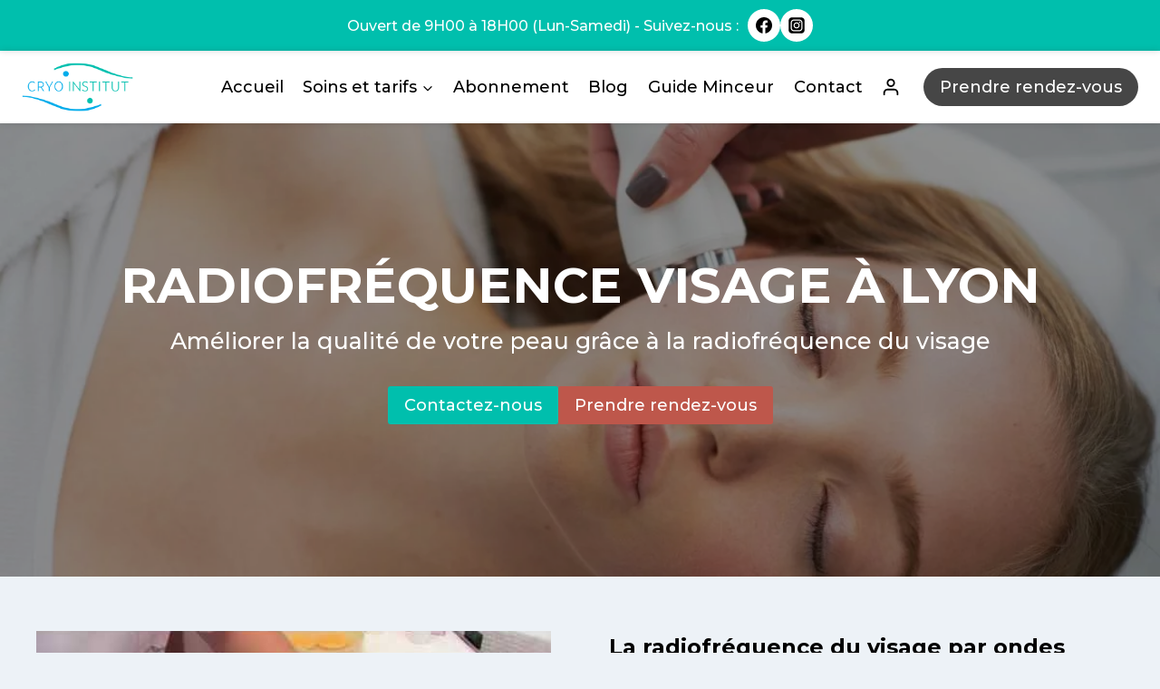

--- FILE ---
content_type: text/html; charset=UTF-8
request_url: https://www.cryoinstitut.fr/radio-frequence-visage/
body_size: 39347
content:
<!doctype html>
<html lang="fr-FR" class="no-js" itemtype="https://schema.org/WebPage" itemscope>
<head><meta charset="UTF-8"><script>if(navigator.userAgent.match(/MSIE|Internet Explorer/i)||navigator.userAgent.match(/Trident\/7\..*?rv:11/i)){var href=document.location.href;if(!href.match(/[?&]nowprocket/)){if(href.indexOf("?")==-1){if(href.indexOf("#")==-1){document.location.href=href+"?nowprocket=1"}else{document.location.href=href.replace("#","?nowprocket=1#")}}else{if(href.indexOf("#")==-1){document.location.href=href+"&nowprocket=1"}else{document.location.href=href.replace("#","&nowprocket=1#")}}}}</script><script>(()=>{class RocketLazyLoadScripts{constructor(){this.v="2.0.3",this.userEvents=["keydown","keyup","mousedown","mouseup","mousemove","mouseover","mouseenter","mouseout","mouseleave","touchmove","touchstart","touchend","touchcancel","wheel","click","dblclick","input","visibilitychange"],this.attributeEvents=["onblur","onclick","oncontextmenu","ondblclick","onfocus","onmousedown","onmouseenter","onmouseleave","onmousemove","onmouseout","onmouseover","onmouseup","onmousewheel","onscroll","onsubmit"]}async t(){this.i(),this.o(),/iP(ad|hone)/.test(navigator.userAgent)&&this.h(),this.u(),this.l(this),this.m(),this.k(this),this.p(this),this._(),await Promise.all([this.R(),this.L()]),this.lastBreath=Date.now(),this.S(this),this.P(),this.D(),this.O(),this.M(),await this.C(this.delayedScripts.normal),await this.C(this.delayedScripts.defer),await this.C(this.delayedScripts.async),this.F("domReady"),await this.T(),await this.j(),await this.I(),this.F("windowLoad"),await this.A(),window.dispatchEvent(new Event("rocket-allScriptsLoaded")),this.everythingLoaded=!0,this.lastTouchEnd&&await new Promise((t=>setTimeout(t,500-Date.now()+this.lastTouchEnd))),this.H(),this.F("all"),this.U(),this.W()}i(){this.CSPIssue=sessionStorage.getItem("rocketCSPIssue"),document.addEventListener("securitypolicyviolation",(t=>{this.CSPIssue||"script-src-elem"!==t.violatedDirective||"data"!==t.blockedURI||(this.CSPIssue=!0,sessionStorage.setItem("rocketCSPIssue",!0))}),{isRocket:!0})}o(){window.addEventListener("pageshow",(t=>{this.persisted=t.persisted,this.realWindowLoadedFired=!0}),{isRocket:!0}),window.addEventListener("pagehide",(()=>{this.onFirstUserAction=null}),{isRocket:!0})}h(){let t;function e(e){t=e}window.addEventListener("touchstart",e,{isRocket:!0}),window.addEventListener("touchend",(function i(o){Math.abs(o.changedTouches[0].pageX-t.changedTouches[0].pageX)<10&&Math.abs(o.changedTouches[0].pageY-t.changedTouches[0].pageY)<10&&o.timeStamp-t.timeStamp<200&&(o.target.dispatchEvent(new PointerEvent("click",{target:o.target,bubbles:!0,cancelable:!0,detail:1})),event.preventDefault(),window.removeEventListener("touchstart",e,{isRocket:!0}),window.removeEventListener("touchend",i,{isRocket:!0}))}),{isRocket:!0})}q(t){this.userActionTriggered||("mousemove"!==t.type||this.firstMousemoveIgnored?"keyup"===t.type||"mouseover"===t.type||"mouseout"===t.type||(this.userActionTriggered=!0,this.onFirstUserAction&&this.onFirstUserAction()):this.firstMousemoveIgnored=!0),"click"===t.type&&t.preventDefault(),this.savedUserEvents.length>0&&(t.stopPropagation(),t.stopImmediatePropagation()),"touchstart"===this.lastEvent&&"touchend"===t.type&&(this.lastTouchEnd=Date.now()),"click"===t.type&&(this.lastTouchEnd=0),this.lastEvent=t.type,this.savedUserEvents.push(t)}u(){this.savedUserEvents=[],this.userEventHandler=this.q.bind(this),this.userEvents.forEach((t=>window.addEventListener(t,this.userEventHandler,{passive:!1,isRocket:!0})))}U(){this.userEvents.forEach((t=>window.removeEventListener(t,this.userEventHandler,{passive:!1,isRocket:!0}))),this.savedUserEvents.forEach((t=>{t.target.dispatchEvent(new window[t.constructor.name](t.type,t))}))}m(){this.eventsMutationObserver=new MutationObserver((t=>{const e="return false";for(const i of t){if("attributes"===i.type){const t=i.target.getAttribute(i.attributeName);t&&t!==e&&(i.target.setAttribute("data-rocket-"+i.attributeName,t),i.target["rocket"+i.attributeName]=new Function("event",t),i.target.setAttribute(i.attributeName,e))}"childList"===i.type&&i.addedNodes.forEach((t=>{if(t.nodeType===Node.ELEMENT_NODE)for(const i of t.attributes)this.attributeEvents.includes(i.name)&&i.value&&""!==i.value&&(t.setAttribute("data-rocket-"+i.name,i.value),t["rocket"+i.name]=new Function("event",i.value),t.setAttribute(i.name,e))}))}})),this.eventsMutationObserver.observe(document,{subtree:!0,childList:!0,attributeFilter:this.attributeEvents})}H(){this.eventsMutationObserver.disconnect(),this.attributeEvents.forEach((t=>{document.querySelectorAll("[data-rocket-"+t+"]").forEach((e=>{e.setAttribute(t,e.getAttribute("data-rocket-"+t)),e.removeAttribute("data-rocket-"+t)}))}))}k(t){Object.defineProperty(HTMLElement.prototype,"onclick",{get(){return this.rocketonclick||null},set(e){this.rocketonclick=e,this.setAttribute(t.everythingLoaded?"onclick":"data-rocket-onclick","this.rocketonclick(event)")}})}S(t){function e(e,i){let o=e[i];e[i]=null,Object.defineProperty(e,i,{get:()=>o,set(s){t.everythingLoaded?o=s:e["rocket"+i]=o=s}})}e(document,"onreadystatechange"),e(window,"onload"),e(window,"onpageshow");try{Object.defineProperty(document,"readyState",{get:()=>t.rocketReadyState,set(e){t.rocketReadyState=e},configurable:!0}),document.readyState="loading"}catch(t){console.log("WPRocket DJE readyState conflict, bypassing")}}l(t){this.originalAddEventListener=EventTarget.prototype.addEventListener,this.originalRemoveEventListener=EventTarget.prototype.removeEventListener,this.savedEventListeners=[],EventTarget.prototype.addEventListener=function(e,i,o){o&&o.isRocket||!t.B(e,this)&&!t.userEvents.includes(e)||t.B(e,this)&&!t.userActionTriggered||e.startsWith("rocket-")||t.everythingLoaded?t.originalAddEventListener.call(this,e,i,o):t.savedEventListeners.push({target:this,remove:!1,type:e,func:i,options:o})},EventTarget.prototype.removeEventListener=function(e,i,o){o&&o.isRocket||!t.B(e,this)&&!t.userEvents.includes(e)||t.B(e,this)&&!t.userActionTriggered||e.startsWith("rocket-")||t.everythingLoaded?t.originalRemoveEventListener.call(this,e,i,o):t.savedEventListeners.push({target:this,remove:!0,type:e,func:i,options:o})}}F(t){"all"===t&&(EventTarget.prototype.addEventListener=this.originalAddEventListener,EventTarget.prototype.removeEventListener=this.originalRemoveEventListener),this.savedEventListeners=this.savedEventListeners.filter((e=>{let i=e.type,o=e.target||window;return"domReady"===t&&"DOMContentLoaded"!==i&&"readystatechange"!==i||("windowLoad"===t&&"load"!==i&&"readystatechange"!==i&&"pageshow"!==i||(this.B(i,o)&&(i="rocket-"+i),e.remove?o.removeEventListener(i,e.func,e.options):o.addEventListener(i,e.func,e.options),!1))}))}p(t){let e;function i(e){return t.everythingLoaded?e:e.split(" ").map((t=>"load"===t||t.startsWith("load.")?"rocket-jquery-load":t)).join(" ")}function o(o){function s(e){const s=o.fn[e];o.fn[e]=o.fn.init.prototype[e]=function(){return this[0]===window&&t.userActionTriggered&&("string"==typeof arguments[0]||arguments[0]instanceof String?arguments[0]=i(arguments[0]):"object"==typeof arguments[0]&&Object.keys(arguments[0]).forEach((t=>{const e=arguments[0][t];delete arguments[0][t],arguments[0][i(t)]=e}))),s.apply(this,arguments),this}}if(o&&o.fn&&!t.allJQueries.includes(o)){const e={DOMContentLoaded:[],"rocket-DOMContentLoaded":[]};for(const t in e)document.addEventListener(t,(()=>{e[t].forEach((t=>t()))}),{isRocket:!0});o.fn.ready=o.fn.init.prototype.ready=function(i){function s(){parseInt(o.fn.jquery)>2?setTimeout((()=>i.bind(document)(o))):i.bind(document)(o)}return t.realDomReadyFired?!t.userActionTriggered||t.fauxDomReadyFired?s():e["rocket-DOMContentLoaded"].push(s):e.DOMContentLoaded.push(s),o([])},s("on"),s("one"),s("off"),t.allJQueries.push(o)}e=o}t.allJQueries=[],o(window.jQuery),Object.defineProperty(window,"jQuery",{get:()=>e,set(t){o(t)}})}P(){const t=new Map;document.write=document.writeln=function(e){const i=document.currentScript,o=document.createRange(),s=i.parentElement;let n=t.get(i);void 0===n&&(n=i.nextSibling,t.set(i,n));const c=document.createDocumentFragment();o.setStart(c,0),c.appendChild(o.createContextualFragment(e)),s.insertBefore(c,n)}}async R(){return new Promise((t=>{this.userActionTriggered?t():this.onFirstUserAction=t}))}async L(){return new Promise((t=>{document.addEventListener("DOMContentLoaded",(()=>{this.realDomReadyFired=!0,t()}),{isRocket:!0})}))}async I(){return this.realWindowLoadedFired?Promise.resolve():new Promise((t=>{window.addEventListener("load",t,{isRocket:!0})}))}M(){this.pendingScripts=[];this.scriptsMutationObserver=new MutationObserver((t=>{for(const e of t)e.addedNodes.forEach((t=>{"SCRIPT"!==t.tagName||t.noModule||t.isWPRocket||this.pendingScripts.push({script:t,promise:new Promise((e=>{const i=()=>{const i=this.pendingScripts.findIndex((e=>e.script===t));i>=0&&this.pendingScripts.splice(i,1),e()};t.addEventListener("load",i,{isRocket:!0}),t.addEventListener("error",i,{isRocket:!0}),setTimeout(i,1e3)}))})}))})),this.scriptsMutationObserver.observe(document,{childList:!0,subtree:!0})}async j(){await this.J(),this.pendingScripts.length?(await this.pendingScripts[0].promise,await this.j()):this.scriptsMutationObserver.disconnect()}D(){this.delayedScripts={normal:[],async:[],defer:[]},document.querySelectorAll("script[type$=rocketlazyloadscript]").forEach((t=>{t.hasAttribute("data-rocket-src")?t.hasAttribute("async")&&!1!==t.async?this.delayedScripts.async.push(t):t.hasAttribute("defer")&&!1!==t.defer||"module"===t.getAttribute("data-rocket-type")?this.delayedScripts.defer.push(t):this.delayedScripts.normal.push(t):this.delayedScripts.normal.push(t)}))}async _(){await this.L();let t=[];document.querySelectorAll("script[type$=rocketlazyloadscript][data-rocket-src]").forEach((e=>{let i=e.getAttribute("data-rocket-src");if(i&&!i.startsWith("data:")){i.startsWith("//")&&(i=location.protocol+i);try{const o=new URL(i).origin;o!==location.origin&&t.push({src:o,crossOrigin:e.crossOrigin||"module"===e.getAttribute("data-rocket-type")})}catch(t){}}})),t=[...new Map(t.map((t=>[JSON.stringify(t),t]))).values()],this.N(t,"preconnect")}async $(t){if(await this.G(),!0!==t.noModule||!("noModule"in HTMLScriptElement.prototype))return new Promise((e=>{let i;function o(){(i||t).setAttribute("data-rocket-status","executed"),e()}try{if(navigator.userAgent.includes("Firefox/")||""===navigator.vendor||this.CSPIssue)i=document.createElement("script"),[...t.attributes].forEach((t=>{let e=t.nodeName;"type"!==e&&("data-rocket-type"===e&&(e="type"),"data-rocket-src"===e&&(e="src"),i.setAttribute(e,t.nodeValue))})),t.text&&(i.text=t.text),t.nonce&&(i.nonce=t.nonce),i.hasAttribute("src")?(i.addEventListener("load",o,{isRocket:!0}),i.addEventListener("error",(()=>{i.setAttribute("data-rocket-status","failed-network"),e()}),{isRocket:!0}),setTimeout((()=>{i.isConnected||e()}),1)):(i.text=t.text,o()),i.isWPRocket=!0,t.parentNode.replaceChild(i,t);else{const i=t.getAttribute("data-rocket-type"),s=t.getAttribute("data-rocket-src");i?(t.type=i,t.removeAttribute("data-rocket-type")):t.removeAttribute("type"),t.addEventListener("load",o,{isRocket:!0}),t.addEventListener("error",(i=>{this.CSPIssue&&i.target.src.startsWith("data:")?(console.log("WPRocket: CSP fallback activated"),t.removeAttribute("src"),this.$(t).then(e)):(t.setAttribute("data-rocket-status","failed-network"),e())}),{isRocket:!0}),s?(t.fetchPriority="high",t.removeAttribute("data-rocket-src"),t.src=s):t.src="data:text/javascript;base64,"+window.btoa(unescape(encodeURIComponent(t.text)))}}catch(i){t.setAttribute("data-rocket-status","failed-transform"),e()}}));t.setAttribute("data-rocket-status","skipped")}async C(t){const e=t.shift();return e?(e.isConnected&&await this.$(e),this.C(t)):Promise.resolve()}O(){this.N([...this.delayedScripts.normal,...this.delayedScripts.defer,...this.delayedScripts.async],"preload")}N(t,e){this.trash=this.trash||[];let i=!0;var o=document.createDocumentFragment();t.forEach((t=>{const s=t.getAttribute&&t.getAttribute("data-rocket-src")||t.src;if(s&&!s.startsWith("data:")){const n=document.createElement("link");n.href=s,n.rel=e,"preconnect"!==e&&(n.as="script",n.fetchPriority=i?"high":"low"),t.getAttribute&&"module"===t.getAttribute("data-rocket-type")&&(n.crossOrigin=!0),t.crossOrigin&&(n.crossOrigin=t.crossOrigin),t.integrity&&(n.integrity=t.integrity),t.nonce&&(n.nonce=t.nonce),o.appendChild(n),this.trash.push(n),i=!1}})),document.head.appendChild(o)}W(){this.trash.forEach((t=>t.remove()))}async T(){try{document.readyState="interactive"}catch(t){}this.fauxDomReadyFired=!0;try{await this.G(),document.dispatchEvent(new Event("rocket-readystatechange")),await this.G(),document.rocketonreadystatechange&&document.rocketonreadystatechange(),await this.G(),document.dispatchEvent(new Event("rocket-DOMContentLoaded")),await this.G(),window.dispatchEvent(new Event("rocket-DOMContentLoaded"))}catch(t){console.error(t)}}async A(){try{document.readyState="complete"}catch(t){}try{await this.G(),document.dispatchEvent(new Event("rocket-readystatechange")),await this.G(),document.rocketonreadystatechange&&document.rocketonreadystatechange(),await this.G(),window.dispatchEvent(new Event("rocket-load")),await this.G(),window.rocketonload&&window.rocketonload(),await this.G(),this.allJQueries.forEach((t=>t(window).trigger("rocket-jquery-load"))),await this.G();const t=new Event("rocket-pageshow");t.persisted=this.persisted,window.dispatchEvent(t),await this.G(),window.rocketonpageshow&&window.rocketonpageshow({persisted:this.persisted})}catch(t){console.error(t)}}async G(){Date.now()-this.lastBreath>45&&(await this.J(),this.lastBreath=Date.now())}async J(){return document.hidden?new Promise((t=>setTimeout(t))):new Promise((t=>requestAnimationFrame(t)))}B(t,e){return e===document&&"readystatechange"===t||(e===document&&"DOMContentLoaded"===t||(e===window&&"DOMContentLoaded"===t||(e===window&&"load"===t||e===window&&"pageshow"===t)))}static run(){(new RocketLazyLoadScripts).t()}}RocketLazyLoadScripts.run()})();</script>
	
	<meta name="viewport" content="width=device-width, initial-scale=1, minimum-scale=1">
	<meta name='robots' content='index, follow, max-image-preview:large, max-snippet:-1, max-video-preview:-1' />

	<!-- This site is optimized with the Yoast SEO plugin v26.7 - https://yoast.com/wordpress/plugins/seo/ -->
	<title>Radiofréquence du visage à Lyon</title>
<link crossorigin data-rocket-preconnect href="https://fonts.googleapis.com" rel="preconnect">
<link crossorigin data-rocket-preconnect href="https://www.googletagmanager.com" rel="preconnect">
<link crossorigin data-rocket-preconnect href="https://cdn.buttonizer.io" rel="preconnect">
<link crossorigin data-rocket-preconnect href="https://cdnjs.cloudflare.com" rel="preconnect">
<link crossorigin data-rocket-preconnect href="https://cdn.trustindex.io" rel="preconnect">
<link data-rocket-preload as="style" href="https://fonts.googleapis.com/css?family=Montserrat%3A500%2C700&#038;display=swap" rel="preload">
<link href="https://fonts.googleapis.com/css?family=Montserrat%3A500%2C700&#038;display=swap" media="print" onload="this.media=&#039;all&#039;" rel="stylesheet">
<noscript><link rel="stylesheet" href="https://fonts.googleapis.com/css?family=Montserrat%3A500%2C700&#038;display=swap"></noscript><link rel="preload" data-rocket-preload as="image" href="https://www.cryoinstitut.fr/wp-content/uploads/2023/07/Radiofrequence-du-visage-un-resultat-garantie-a-100-cryoinstitut-lyon.jpeg" imagesrcset="https://www.cryoinstitut.fr/wp-content/uploads/2023/07/Radiofrequence-du-visage-un-resultat-garantie-a-100-cryoinstitut-lyon.jpeg 1024w, https://www.cryoinstitut.fr/wp-content/uploads/2023/07/Radiofrequence-du-visage-un-resultat-garantie-a-100-cryoinstitut-lyon-300x190.jpeg 300w, https://www.cryoinstitut.fr/wp-content/uploads/2023/07/Radiofrequence-du-visage-un-resultat-garantie-a-100-cryoinstitut-lyon-768x487.jpeg 768w" imagesizes="(max-width: 1024px) 100vw, 1024px" fetchpriority="high">
	<meta name="description" content="Améliorez la qualité de votre peau en réservant une séance de radiofréquence du visage au sein de notre institut à Lyon" />
	<link rel="canonical" href="https://www.cryoinstitut.fr/radio-frequence-visage/" />
	<meta property="og:locale" content="fr_FR" />
	<meta property="og:type" content="article" />
	<meta property="og:title" content="Radiofréquence du visage à Lyon" />
	<meta property="og:description" content="Améliorez la qualité de votre peau en réservant une séance de radiofréquence du visage au sein de notre institut à Lyon" />
	<meta property="og:url" content="https://www.cryoinstitut.fr/radio-frequence-visage/" />
	<meta property="og:site_name" content="Cryo Institut" />
	<meta property="article:publisher" content="https://www.facebook.com/cryoinstitut/" />
	<meta property="article:modified_time" content="2023-09-20T17:43:39+00:00" />
	<meta property="og:image" content="https://www.cryoinstitut.fr/wp-content/uploads/2023/07/Radiofrequence-du-visage-par-lifting-02.jpg" />
	<meta name="twitter:card" content="summary_large_image" />
	<meta name="twitter:label1" content="Durée de lecture estimée" />
	<meta name="twitter:data1" content="4 minutes" />
	<script type="application/ld+json" class="yoast-schema-graph">{"@context":"https://schema.org","@graph":[{"@type":"WebPage","@id":"https://www.cryoinstitut.fr/radio-frequence-visage/","url":"https://www.cryoinstitut.fr/radio-frequence-visage/","name":"Radiofréquence du visage à Lyon","isPartOf":{"@id":"https://www.cryoinstitut.fr/#website"},"primaryImageOfPage":{"@id":"https://www.cryoinstitut.fr/radio-frequence-visage/#primaryimage"},"image":{"@id":"https://www.cryoinstitut.fr/radio-frequence-visage/#primaryimage"},"thumbnailUrl":"https://www.cryoinstitut.fr/wp-content/uploads/2023/07/Radiofrequence-du-visage-par-lifting-02.jpg","datePublished":"2023-06-28T18:25:35+00:00","dateModified":"2023-09-20T17:43:39+00:00","description":"Améliorez la qualité de votre peau en réservant une séance de radiofréquence du visage au sein de notre institut à Lyon","breadcrumb":{"@id":"https://www.cryoinstitut.fr/radio-frequence-visage/#breadcrumb"},"inLanguage":"fr-FR","potentialAction":[{"@type":"ReadAction","target":["https://www.cryoinstitut.fr/radio-frequence-visage/"]}]},{"@type":"ImageObject","inLanguage":"fr-FR","@id":"https://www.cryoinstitut.fr/radio-frequence-visage/#primaryimage","url":"https://www.cryoinstitut.fr/wp-content/uploads/2023/07/Radiofrequence-du-visage-par-lifting-02.jpg","contentUrl":"https://www.cryoinstitut.fr/wp-content/uploads/2023/07/Radiofrequence-du-visage-par-lifting-02.jpg","width":725,"height":725,"caption":"Soin-visage-par-lifting"},{"@type":"BreadcrumbList","@id":"https://www.cryoinstitut.fr/radio-frequence-visage/#breadcrumb","itemListElement":[{"@type":"ListItem","position":1,"name":"Accueil","item":"https://www.cryoinstitut.fr/"},{"@type":"ListItem","position":2,"name":"Radio fréquence visage"}]},{"@type":"WebSite","@id":"https://www.cryoinstitut.fr/#website","url":"https://www.cryoinstitut.fr/","name":"Cryo Institut Lyon","description":"Site internet","publisher":{"@id":"https://www.cryoinstitut.fr/#organization"},"potentialAction":[{"@type":"SearchAction","target":{"@type":"EntryPoint","urlTemplate":"https://www.cryoinstitut.fr/?s={search_term_string}"},"query-input":{"@type":"PropertyValueSpecification","valueRequired":true,"valueName":"search_term_string"}}],"inLanguage":"fr-FR"},{"@type":"Organization","@id":"https://www.cryoinstitut.fr/#organization","name":"Cryo Institut Lyon","url":"https://www.cryoinstitut.fr/","logo":{"@type":"ImageObject","inLanguage":"fr-FR","@id":"https://www.cryoinstitut.fr/#/schema/logo/image/","url":"https://www.cryoinstitut.fr/wp-content/uploads/2023/06/cropped-cropped-logo-1.png","contentUrl":"https://www.cryoinstitut.fr/wp-content/uploads/2023/06/cropped-cropped-logo-1.png","width":1999,"height":874,"caption":"Cryo Institut Lyon"},"image":{"@id":"https://www.cryoinstitut.fr/#/schema/logo/image/"},"sameAs":["https://www.facebook.com/cryoinstitut/","https://www.instagram.com/cryoinstitut/?hl=fr"]}]}</script>
	<!-- / Yoast SEO plugin. -->


<link rel='dns-prefetch' href='//www.googletagmanager.com' />
<link href='https://fonts.gstatic.com' crossorigin rel='preconnect' />
<link rel="alternate" type="application/rss+xml" title="Cryo Institut &raquo; Flux" href="https://www.cryoinstitut.fr/feed/" />
<link rel="alternate" type="application/rss+xml" title="Cryo Institut &raquo; Flux des commentaires" href="https://www.cryoinstitut.fr/comments/feed/" />
			<script type="rocketlazyloadscript">document.documentElement.classList.remove( 'no-js' );</script>
			<link rel="alternate" title="oEmbed (JSON)" type="application/json+oembed" href="https://www.cryoinstitut.fr/wp-json/oembed/1.0/embed?url=https%3A%2F%2Fwww.cryoinstitut.fr%2Fradio-frequence-visage%2F" />
<link rel="alternate" title="oEmbed (XML)" type="text/xml+oembed" href="https://www.cryoinstitut.fr/wp-json/oembed/1.0/embed?url=https%3A%2F%2Fwww.cryoinstitut.fr%2Fradio-frequence-visage%2F&#038;format=xml" />
<style id='wp-img-auto-sizes-contain-inline-css'>
img:is([sizes=auto i],[sizes^="auto," i]){contain-intrinsic-size:3000px 1500px}
/*# sourceURL=wp-img-auto-sizes-contain-inline-css */
</style>
<style id='wp-emoji-styles-inline-css'>

	img.wp-smiley, img.emoji {
		display: inline !important;
		border: none !important;
		box-shadow: none !important;
		height: 1em !important;
		width: 1em !important;
		margin: 0 0.07em !important;
		vertical-align: -0.1em !important;
		background: none !important;
		padding: 0 !important;
	}
/*# sourceURL=wp-emoji-styles-inline-css */
</style>
<style id='wp-block-library-inline-css'>
:root{--wp-block-synced-color:#7a00df;--wp-block-synced-color--rgb:122,0,223;--wp-bound-block-color:var(--wp-block-synced-color);--wp-editor-canvas-background:#ddd;--wp-admin-theme-color:#007cba;--wp-admin-theme-color--rgb:0,124,186;--wp-admin-theme-color-darker-10:#006ba1;--wp-admin-theme-color-darker-10--rgb:0,107,160.5;--wp-admin-theme-color-darker-20:#005a87;--wp-admin-theme-color-darker-20--rgb:0,90,135;--wp-admin-border-width-focus:2px}@media (min-resolution:192dpi){:root{--wp-admin-border-width-focus:1.5px}}.wp-element-button{cursor:pointer}:root .has-very-light-gray-background-color{background-color:#eee}:root .has-very-dark-gray-background-color{background-color:#313131}:root .has-very-light-gray-color{color:#eee}:root .has-very-dark-gray-color{color:#313131}:root .has-vivid-green-cyan-to-vivid-cyan-blue-gradient-background{background:linear-gradient(135deg,#00d084,#0693e3)}:root .has-purple-crush-gradient-background{background:linear-gradient(135deg,#34e2e4,#4721fb 50%,#ab1dfe)}:root .has-hazy-dawn-gradient-background{background:linear-gradient(135deg,#faaca8,#dad0ec)}:root .has-subdued-olive-gradient-background{background:linear-gradient(135deg,#fafae1,#67a671)}:root .has-atomic-cream-gradient-background{background:linear-gradient(135deg,#fdd79a,#004a59)}:root .has-nightshade-gradient-background{background:linear-gradient(135deg,#330968,#31cdcf)}:root .has-midnight-gradient-background{background:linear-gradient(135deg,#020381,#2874fc)}:root{--wp--preset--font-size--normal:16px;--wp--preset--font-size--huge:42px}.has-regular-font-size{font-size:1em}.has-larger-font-size{font-size:2.625em}.has-normal-font-size{font-size:var(--wp--preset--font-size--normal)}.has-huge-font-size{font-size:var(--wp--preset--font-size--huge)}.has-text-align-center{text-align:center}.has-text-align-left{text-align:left}.has-text-align-right{text-align:right}.has-fit-text{white-space:nowrap!important}#end-resizable-editor-section{display:none}.aligncenter{clear:both}.items-justified-left{justify-content:flex-start}.items-justified-center{justify-content:center}.items-justified-right{justify-content:flex-end}.items-justified-space-between{justify-content:space-between}.screen-reader-text{border:0;clip-path:inset(50%);height:1px;margin:-1px;overflow:hidden;padding:0;position:absolute;width:1px;word-wrap:normal!important}.screen-reader-text:focus{background-color:#ddd;clip-path:none;color:#444;display:block;font-size:1em;height:auto;left:5px;line-height:normal;padding:15px 23px 14px;text-decoration:none;top:5px;width:auto;z-index:100000}html :where(.has-border-color){border-style:solid}html :where([style*=border-top-color]){border-top-style:solid}html :where([style*=border-right-color]){border-right-style:solid}html :where([style*=border-bottom-color]){border-bottom-style:solid}html :where([style*=border-left-color]){border-left-style:solid}html :where([style*=border-width]){border-style:solid}html :where([style*=border-top-width]){border-top-style:solid}html :where([style*=border-right-width]){border-right-style:solid}html :where([style*=border-bottom-width]){border-bottom-style:solid}html :where([style*=border-left-width]){border-left-style:solid}html :where(img[class*=wp-image-]){height:auto;max-width:100%}:where(figure){margin:0 0 1em}html :where(.is-position-sticky){--wp-admin--admin-bar--position-offset:var(--wp-admin--admin-bar--height,0px)}@media screen and (max-width:600px){html :where(.is-position-sticky){--wp-admin--admin-bar--position-offset:0px}}

/*# sourceURL=wp-block-library-inline-css */
</style><style id='wp-block-embed-inline-css'>
.wp-block-embed.alignleft,.wp-block-embed.alignright,.wp-block[data-align=left]>[data-type="core/embed"],.wp-block[data-align=right]>[data-type="core/embed"]{max-width:360px;width:100%}.wp-block-embed.alignleft .wp-block-embed__wrapper,.wp-block-embed.alignright .wp-block-embed__wrapper,.wp-block[data-align=left]>[data-type="core/embed"] .wp-block-embed__wrapper,.wp-block[data-align=right]>[data-type="core/embed"] .wp-block-embed__wrapper{min-width:280px}.wp-block-cover .wp-block-embed{min-height:240px;min-width:320px}.wp-block-embed{overflow-wrap:break-word}.wp-block-embed :where(figcaption){margin-bottom:1em;margin-top:.5em}.wp-block-embed iframe{max-width:100%}.wp-block-embed__wrapper{position:relative}.wp-embed-responsive .wp-has-aspect-ratio .wp-block-embed__wrapper:before{content:"";display:block;padding-top:50%}.wp-embed-responsive .wp-has-aspect-ratio iframe{bottom:0;height:100%;left:0;position:absolute;right:0;top:0;width:100%}.wp-embed-responsive .wp-embed-aspect-21-9 .wp-block-embed__wrapper:before{padding-top:42.85%}.wp-embed-responsive .wp-embed-aspect-18-9 .wp-block-embed__wrapper:before{padding-top:50%}.wp-embed-responsive .wp-embed-aspect-16-9 .wp-block-embed__wrapper:before{padding-top:56.25%}.wp-embed-responsive .wp-embed-aspect-4-3 .wp-block-embed__wrapper:before{padding-top:75%}.wp-embed-responsive .wp-embed-aspect-1-1 .wp-block-embed__wrapper:before{padding-top:100%}.wp-embed-responsive .wp-embed-aspect-9-16 .wp-block-embed__wrapper:before{padding-top:177.77%}.wp-embed-responsive .wp-embed-aspect-1-2 .wp-block-embed__wrapper:before{padding-top:200%}
/*# sourceURL=https://www.cryoinstitut.fr/wp-includes/blocks/embed/style.min.css */
</style>
<style id='wp-block-paragraph-inline-css'>
.is-small-text{font-size:.875em}.is-regular-text{font-size:1em}.is-large-text{font-size:2.25em}.is-larger-text{font-size:3em}.has-drop-cap:not(:focus):first-letter{float:left;font-size:8.4em;font-style:normal;font-weight:100;line-height:.68;margin:.05em .1em 0 0;text-transform:uppercase}body.rtl .has-drop-cap:not(:focus):first-letter{float:none;margin-left:.1em}p.has-drop-cap.has-background{overflow:hidden}:root :where(p.has-background){padding:1.25em 2.375em}:where(p.has-text-color:not(.has-link-color)) a{color:inherit}p.has-text-align-left[style*="writing-mode:vertical-lr"],p.has-text-align-right[style*="writing-mode:vertical-rl"]{rotate:180deg}
/*# sourceURL=https://www.cryoinstitut.fr/wp-includes/blocks/paragraph/style.min.css */
</style>
<link rel='stylesheet' id='aagb-group-accordion-item-css' href='https://www.cryoinstitut.fr/wp-content/plugins/advanced-accordion-block/includes/../build/accordion-item/style-index.css?ver=6.9' media='all' />
<style id='global-styles-inline-css'>
:root{--wp--preset--aspect-ratio--square: 1;--wp--preset--aspect-ratio--4-3: 4/3;--wp--preset--aspect-ratio--3-4: 3/4;--wp--preset--aspect-ratio--3-2: 3/2;--wp--preset--aspect-ratio--2-3: 2/3;--wp--preset--aspect-ratio--16-9: 16/9;--wp--preset--aspect-ratio--9-16: 9/16;--wp--preset--color--black: #000000;--wp--preset--color--cyan-bluish-gray: #abb8c3;--wp--preset--color--white: #ffffff;--wp--preset--color--pale-pink: #f78da7;--wp--preset--color--vivid-red: #cf2e2e;--wp--preset--color--luminous-vivid-orange: #ff6900;--wp--preset--color--luminous-vivid-amber: #fcb900;--wp--preset--color--light-green-cyan: #7bdcb5;--wp--preset--color--vivid-green-cyan: #00d084;--wp--preset--color--pale-cyan-blue: #8ed1fc;--wp--preset--color--vivid-cyan-blue: #0693e3;--wp--preset--color--vivid-purple: #9b51e0;--wp--preset--color--theme-palette-1: var(--global-palette1);--wp--preset--color--theme-palette-2: var(--global-palette2);--wp--preset--color--theme-palette-3: var(--global-palette3);--wp--preset--color--theme-palette-4: var(--global-palette4);--wp--preset--color--theme-palette-5: var(--global-palette5);--wp--preset--color--theme-palette-6: var(--global-palette6);--wp--preset--color--theme-palette-7: var(--global-palette7);--wp--preset--color--theme-palette-8: var(--global-palette8);--wp--preset--color--theme-palette-9: var(--global-palette9);--wp--preset--color--theme-palette-10: var(--global-palette10);--wp--preset--color--theme-palette-11: var(--global-palette11);--wp--preset--color--theme-palette-12: var(--global-palette12);--wp--preset--color--theme-palette-13: var(--global-palette13);--wp--preset--color--theme-palette-14: var(--global-palette14);--wp--preset--color--theme-palette-15: var(--global-palette15);--wp--preset--gradient--vivid-cyan-blue-to-vivid-purple: linear-gradient(135deg,rgb(6,147,227) 0%,rgb(155,81,224) 100%);--wp--preset--gradient--light-green-cyan-to-vivid-green-cyan: linear-gradient(135deg,rgb(122,220,180) 0%,rgb(0,208,130) 100%);--wp--preset--gradient--luminous-vivid-amber-to-luminous-vivid-orange: linear-gradient(135deg,rgb(252,185,0) 0%,rgb(255,105,0) 100%);--wp--preset--gradient--luminous-vivid-orange-to-vivid-red: linear-gradient(135deg,rgb(255,105,0) 0%,rgb(207,46,46) 100%);--wp--preset--gradient--very-light-gray-to-cyan-bluish-gray: linear-gradient(135deg,rgb(238,238,238) 0%,rgb(169,184,195) 100%);--wp--preset--gradient--cool-to-warm-spectrum: linear-gradient(135deg,rgb(74,234,220) 0%,rgb(151,120,209) 20%,rgb(207,42,186) 40%,rgb(238,44,130) 60%,rgb(251,105,98) 80%,rgb(254,248,76) 100%);--wp--preset--gradient--blush-light-purple: linear-gradient(135deg,rgb(255,206,236) 0%,rgb(152,150,240) 100%);--wp--preset--gradient--blush-bordeaux: linear-gradient(135deg,rgb(254,205,165) 0%,rgb(254,45,45) 50%,rgb(107,0,62) 100%);--wp--preset--gradient--luminous-dusk: linear-gradient(135deg,rgb(255,203,112) 0%,rgb(199,81,192) 50%,rgb(65,88,208) 100%);--wp--preset--gradient--pale-ocean: linear-gradient(135deg,rgb(255,245,203) 0%,rgb(182,227,212) 50%,rgb(51,167,181) 100%);--wp--preset--gradient--electric-grass: linear-gradient(135deg,rgb(202,248,128) 0%,rgb(113,206,126) 100%);--wp--preset--gradient--midnight: linear-gradient(135deg,rgb(2,3,129) 0%,rgb(40,116,252) 100%);--wp--preset--font-size--small: var(--global-font-size-small);--wp--preset--font-size--medium: var(--global-font-size-medium);--wp--preset--font-size--large: var(--global-font-size-large);--wp--preset--font-size--x-large: 42px;--wp--preset--font-size--larger: var(--global-font-size-larger);--wp--preset--font-size--xxlarge: var(--global-font-size-xxlarge);--wp--preset--spacing--20: 0.44rem;--wp--preset--spacing--30: 0.67rem;--wp--preset--spacing--40: 1rem;--wp--preset--spacing--50: 1.5rem;--wp--preset--spacing--60: 2.25rem;--wp--preset--spacing--70: 3.38rem;--wp--preset--spacing--80: 5.06rem;--wp--preset--shadow--natural: 6px 6px 9px rgba(0, 0, 0, 0.2);--wp--preset--shadow--deep: 12px 12px 50px rgba(0, 0, 0, 0.4);--wp--preset--shadow--sharp: 6px 6px 0px rgba(0, 0, 0, 0.2);--wp--preset--shadow--outlined: 6px 6px 0px -3px rgb(255, 255, 255), 6px 6px rgb(0, 0, 0);--wp--preset--shadow--crisp: 6px 6px 0px rgb(0, 0, 0);}:where(.is-layout-flex){gap: 0.5em;}:where(.is-layout-grid){gap: 0.5em;}body .is-layout-flex{display: flex;}.is-layout-flex{flex-wrap: wrap;align-items: center;}.is-layout-flex > :is(*, div){margin: 0;}body .is-layout-grid{display: grid;}.is-layout-grid > :is(*, div){margin: 0;}:where(.wp-block-columns.is-layout-flex){gap: 2em;}:where(.wp-block-columns.is-layout-grid){gap: 2em;}:where(.wp-block-post-template.is-layout-flex){gap: 1.25em;}:where(.wp-block-post-template.is-layout-grid){gap: 1.25em;}.has-black-color{color: var(--wp--preset--color--black) !important;}.has-cyan-bluish-gray-color{color: var(--wp--preset--color--cyan-bluish-gray) !important;}.has-white-color{color: var(--wp--preset--color--white) !important;}.has-pale-pink-color{color: var(--wp--preset--color--pale-pink) !important;}.has-vivid-red-color{color: var(--wp--preset--color--vivid-red) !important;}.has-luminous-vivid-orange-color{color: var(--wp--preset--color--luminous-vivid-orange) !important;}.has-luminous-vivid-amber-color{color: var(--wp--preset--color--luminous-vivid-amber) !important;}.has-light-green-cyan-color{color: var(--wp--preset--color--light-green-cyan) !important;}.has-vivid-green-cyan-color{color: var(--wp--preset--color--vivid-green-cyan) !important;}.has-pale-cyan-blue-color{color: var(--wp--preset--color--pale-cyan-blue) !important;}.has-vivid-cyan-blue-color{color: var(--wp--preset--color--vivid-cyan-blue) !important;}.has-vivid-purple-color{color: var(--wp--preset--color--vivid-purple) !important;}.has-black-background-color{background-color: var(--wp--preset--color--black) !important;}.has-cyan-bluish-gray-background-color{background-color: var(--wp--preset--color--cyan-bluish-gray) !important;}.has-white-background-color{background-color: var(--wp--preset--color--white) !important;}.has-pale-pink-background-color{background-color: var(--wp--preset--color--pale-pink) !important;}.has-vivid-red-background-color{background-color: var(--wp--preset--color--vivid-red) !important;}.has-luminous-vivid-orange-background-color{background-color: var(--wp--preset--color--luminous-vivid-orange) !important;}.has-luminous-vivid-amber-background-color{background-color: var(--wp--preset--color--luminous-vivid-amber) !important;}.has-light-green-cyan-background-color{background-color: var(--wp--preset--color--light-green-cyan) !important;}.has-vivid-green-cyan-background-color{background-color: var(--wp--preset--color--vivid-green-cyan) !important;}.has-pale-cyan-blue-background-color{background-color: var(--wp--preset--color--pale-cyan-blue) !important;}.has-vivid-cyan-blue-background-color{background-color: var(--wp--preset--color--vivid-cyan-blue) !important;}.has-vivid-purple-background-color{background-color: var(--wp--preset--color--vivid-purple) !important;}.has-black-border-color{border-color: var(--wp--preset--color--black) !important;}.has-cyan-bluish-gray-border-color{border-color: var(--wp--preset--color--cyan-bluish-gray) !important;}.has-white-border-color{border-color: var(--wp--preset--color--white) !important;}.has-pale-pink-border-color{border-color: var(--wp--preset--color--pale-pink) !important;}.has-vivid-red-border-color{border-color: var(--wp--preset--color--vivid-red) !important;}.has-luminous-vivid-orange-border-color{border-color: var(--wp--preset--color--luminous-vivid-orange) !important;}.has-luminous-vivid-amber-border-color{border-color: var(--wp--preset--color--luminous-vivid-amber) !important;}.has-light-green-cyan-border-color{border-color: var(--wp--preset--color--light-green-cyan) !important;}.has-vivid-green-cyan-border-color{border-color: var(--wp--preset--color--vivid-green-cyan) !important;}.has-pale-cyan-blue-border-color{border-color: var(--wp--preset--color--pale-cyan-blue) !important;}.has-vivid-cyan-blue-border-color{border-color: var(--wp--preset--color--vivid-cyan-blue) !important;}.has-vivid-purple-border-color{border-color: var(--wp--preset--color--vivid-purple) !important;}.has-vivid-cyan-blue-to-vivid-purple-gradient-background{background: var(--wp--preset--gradient--vivid-cyan-blue-to-vivid-purple) !important;}.has-light-green-cyan-to-vivid-green-cyan-gradient-background{background: var(--wp--preset--gradient--light-green-cyan-to-vivid-green-cyan) !important;}.has-luminous-vivid-amber-to-luminous-vivid-orange-gradient-background{background: var(--wp--preset--gradient--luminous-vivid-amber-to-luminous-vivid-orange) !important;}.has-luminous-vivid-orange-to-vivid-red-gradient-background{background: var(--wp--preset--gradient--luminous-vivid-orange-to-vivid-red) !important;}.has-very-light-gray-to-cyan-bluish-gray-gradient-background{background: var(--wp--preset--gradient--very-light-gray-to-cyan-bluish-gray) !important;}.has-cool-to-warm-spectrum-gradient-background{background: var(--wp--preset--gradient--cool-to-warm-spectrum) !important;}.has-blush-light-purple-gradient-background{background: var(--wp--preset--gradient--blush-light-purple) !important;}.has-blush-bordeaux-gradient-background{background: var(--wp--preset--gradient--blush-bordeaux) !important;}.has-luminous-dusk-gradient-background{background: var(--wp--preset--gradient--luminous-dusk) !important;}.has-pale-ocean-gradient-background{background: var(--wp--preset--gradient--pale-ocean) !important;}.has-electric-grass-gradient-background{background: var(--wp--preset--gradient--electric-grass) !important;}.has-midnight-gradient-background{background: var(--wp--preset--gradient--midnight) !important;}.has-small-font-size{font-size: var(--wp--preset--font-size--small) !important;}.has-medium-font-size{font-size: var(--wp--preset--font-size--medium) !important;}.has-large-font-size{font-size: var(--wp--preset--font-size--large) !important;}.has-x-large-font-size{font-size: var(--wp--preset--font-size--x-large) !important;}
/*# sourceURL=global-styles-inline-css */
</style>

<style id='classic-theme-styles-inline-css'>
/*! This file is auto-generated */
.wp-block-button__link{color:#fff;background-color:#32373c;border-radius:9999px;box-shadow:none;text-decoration:none;padding:calc(.667em + 2px) calc(1.333em + 2px);font-size:1.125em}.wp-block-file__button{background:#32373c;color:#fff;text-decoration:none}
/*# sourceURL=/wp-includes/css/classic-themes.min.css */
</style>
<link rel='stylesheet' id='dashicons-css' href='https://www.cryoinstitut.fr/wp-includes/css/dashicons.min.css?ver=6.9' media='all' />
<link rel='stylesheet' id='kadence-global-css' href='https://www.cryoinstitut.fr/wp-content/themes/kadence/assets/css/global.min.css?ver=1.4.3' media='all' />
<style id='kadence-global-inline-css'>
/* Kadence Base CSS */
:root{--global-palette1:#00bfad;--global-palette2:#215387;--global-palette3:#000000;--global-palette4:#000000;--global-palette5:#000000;--global-palette6:#000000;--global-palette7:#EDF2F7;--global-palette8:#edf2f7;--global-palette9:#ffffff;--global-palette10:oklch(from var(--global-palette1) calc(l + 0.10 * (1 - l)) calc(c * 1.00) calc(h + 180) / 100%);--global-palette11:#13612e;--global-palette12:#1159af;--global-palette13:#b82105;--global-palette14:#f7630c;--global-palette15:#f5a524;--global-palette9rgb:255, 255, 255;--global-palette-highlight:var(--global-palette1);--global-palette-highlight-alt:var(--global-palette1);--global-palette-highlight-alt2:var(--global-palette9);--global-palette-btn-bg:var(--global-palette6);--global-palette-btn-bg-hover:var(--global-palette6);--global-palette-btn:var(--global-palette9);--global-palette-btn-hover:var(--global-palette9);--global-palette-btn-sec-bg:var(--global-palette7);--global-palette-btn-sec-bg-hover:var(--global-palette2);--global-palette-btn-sec:var(--global-palette3);--global-palette-btn-sec-hover:var(--global-palette9);--global-body-font-family:Montserrat, sans-serif;--global-heading-font-family:inherit;--global-primary-nav-font-family:inherit;--global-fallback-font:sans-serif;--global-display-fallback-font:sans-serif;--global-content-width:1290px;--global-content-wide-width:calc(1290px + 230px);--global-content-narrow-width:842px;--global-content-edge-padding:1.5rem;--global-content-boxed-padding:2rem;--global-calc-content-width:calc(1290px - var(--global-content-edge-padding) - var(--global-content-edge-padding) );--wp--style--global--content-size:var(--global-calc-content-width);}.wp-site-blocks{--global-vw:calc( 100vw - ( 0.5 * var(--scrollbar-offset)));}body{background:var(--global-palette8);}body, input, select, optgroup, textarea{font-style:normal;font-weight:500;font-size:18px;line-height:1.6;font-family:var(--global-body-font-family);color:var(--global-palette4);}.content-bg, body.content-style-unboxed .site{background:var(--global-palette9);}h1,h2,h3,h4,h5,h6{font-family:var(--global-heading-font-family);}h1{font-weight:700;font-size:32px;line-height:1.5;color:var(--global-palette3);}h2{font-style:normal;font-weight:700;font-size:24px;line-height:1.5;color:var(--global-palette3);}h3{font-style:normal;font-weight:700;font-size:22px;line-height:1.5;color:var(--global-palette3);}h4{font-weight:700;font-size:22px;line-height:1.5;color:var(--global-palette4);}h5{font-weight:700;font-size:20px;line-height:1.5;color:var(--global-palette4);}h6{font-weight:700;font-size:18px;line-height:1.5;color:var(--global-palette5);}.entry-hero .kadence-breadcrumbs{max-width:1290px;}.site-container, .site-header-row-layout-contained, .site-footer-row-layout-contained, .entry-hero-layout-contained, .comments-area, .alignfull > .wp-block-cover__inner-container, .alignwide > .wp-block-cover__inner-container{max-width:var(--global-content-width);}.content-width-narrow .content-container.site-container, .content-width-narrow .hero-container.site-container{max-width:var(--global-content-narrow-width);}@media all and (min-width: 1520px){.wp-site-blocks .content-container  .alignwide{margin-left:-115px;margin-right:-115px;width:unset;max-width:unset;}}@media all and (min-width: 1102px){.content-width-narrow .wp-site-blocks .content-container .alignwide{margin-left:-130px;margin-right:-130px;width:unset;max-width:unset;}}.content-style-boxed .wp-site-blocks .entry-content .alignwide{margin-left:calc( -1 * var( --global-content-boxed-padding ) );margin-right:calc( -1 * var( --global-content-boxed-padding ) );}.content-area{margin-top:5rem;margin-bottom:5rem;}@media all and (max-width: 1024px){.content-area{margin-top:3rem;margin-bottom:3rem;}}@media all and (max-width: 767px){.content-area{margin-top:2rem;margin-bottom:2rem;}}@media all and (max-width: 1024px){:root{--global-content-boxed-padding:2rem;}}@media all and (max-width: 767px){:root{--global-content-boxed-padding:1.5rem;}}.entry-content-wrap{padding:2rem;}@media all and (max-width: 1024px){.entry-content-wrap{padding:2rem;}}@media all and (max-width: 767px){.entry-content-wrap{padding:1.5rem;}}.entry.single-entry{box-shadow:0px 15px 15px -10px rgba(0,0,0,0.05);}.entry.loop-entry{box-shadow:0px 15px 15px -10px rgba(0,0,0,0.05);}.loop-entry .entry-content-wrap{padding:2rem;}@media all and (max-width: 1024px){.loop-entry .entry-content-wrap{padding:2rem;}}@media all and (max-width: 767px){.loop-entry .entry-content-wrap{padding:1.5rem;}}button, .button, .wp-block-button__link, input[type="button"], input[type="reset"], input[type="submit"], .fl-button, .elementor-button-wrapper .elementor-button, .wc-block-components-checkout-place-order-button, .wc-block-cart__submit{box-shadow:0px 0px 0px -7px rgba(0,0,0,0);}button:hover, button:focus, button:active, .button:hover, .button:focus, .button:active, .wp-block-button__link:hover, .wp-block-button__link:focus, .wp-block-button__link:active, input[type="button"]:hover, input[type="button"]:focus, input[type="button"]:active, input[type="reset"]:hover, input[type="reset"]:focus, input[type="reset"]:active, input[type="submit"]:hover, input[type="submit"]:focus, input[type="submit"]:active, .elementor-button-wrapper .elementor-button:hover, .elementor-button-wrapper .elementor-button:focus, .elementor-button-wrapper .elementor-button:active, .wc-block-cart__submit:hover{box-shadow:0px 15px 25px -7px rgba(0,0,0,0.1);}.kb-button.kb-btn-global-outline.kb-btn-global-inherit{padding-top:calc(px - 2px);padding-right:calc(px - 2px);padding-bottom:calc(px - 2px);padding-left:calc(px - 2px);}@media all and (min-width: 1025px){.transparent-header .entry-hero .entry-hero-container-inner{padding-top:calc(0px + 80px);}}@media all and (max-width: 1024px){.mobile-transparent-header .entry-hero .entry-hero-container-inner{padding-top:calc(0px + 80px);}}@media all and (max-width: 767px){.mobile-transparent-header .entry-hero .entry-hero-container-inner{padding-top:calc(0px + 80px);}}.entry-hero.page-hero-section .entry-header{min-height:200px;}.loop-entry.type-post h2.entry-title{font-style:normal;font-size:21px;color:var(--global-palette4);}.loop-entry.type-post .entry-meta{font-style:normal;font-size:17px;}
/* Kadence Header CSS */
@media all and (max-width: 1024px){.mobile-transparent-header #masthead{position:absolute;left:0px;right:0px;z-index:100;}.kadence-scrollbar-fixer.mobile-transparent-header #masthead{right:var(--scrollbar-offset,0);}.mobile-transparent-header #masthead, .mobile-transparent-header .site-top-header-wrap .site-header-row-container-inner, .mobile-transparent-header .site-main-header-wrap .site-header-row-container-inner, .mobile-transparent-header .site-bottom-header-wrap .site-header-row-container-inner{background:transparent;}.site-header-row-tablet-layout-fullwidth, .site-header-row-tablet-layout-standard{padding:0px;}}@media all and (min-width: 1025px){.transparent-header #masthead{position:absolute;left:0px;right:0px;z-index:100;}.transparent-header.kadence-scrollbar-fixer #masthead{right:var(--scrollbar-offset,0);}.transparent-header #masthead, .transparent-header .site-top-header-wrap .site-header-row-container-inner, .transparent-header .site-main-header-wrap .site-header-row-container-inner, .transparent-header .site-bottom-header-wrap .site-header-row-container-inner{background:transparent;}}.site-branding a.brand img{max-width:123px;}.site-branding a.brand img.svg-logo-image{width:123px;}.site-branding{padding:0px 0px 0px 0px;}#masthead, #masthead .kadence-sticky-header.item-is-fixed:not(.item-at-start):not(.site-header-row-container):not(.site-main-header-wrap), #masthead .kadence-sticky-header.item-is-fixed:not(.item-at-start) > .site-header-row-container-inner{background:var(--global-palette9);}.site-main-header-inner-wrap{min-height:80px;}.site-top-header-wrap .site-header-row-container-inner{background:var(--global-palette1);}.site-top-header-inner-wrap{min-height:0px;}.site-top-header-wrap .site-header-row-container-inner>.site-container{padding:10px 0px 10px 0px;}.site-main-header-wrap.site-header-row-container.site-header-focus-item.site-header-row-layout-standard.kadence-sticky-header.item-is-fixed.item-is-stuck, .site-header-upper-inner-wrap.kadence-sticky-header.item-is-fixed.item-is-stuck, .site-header-inner-wrap.kadence-sticky-header.item-is-fixed.item-is-stuck, .site-top-header-wrap.site-header-row-container.site-header-focus-item.site-header-row-layout-standard.kadence-sticky-header.item-is-fixed.item-is-stuck, .site-bottom-header-wrap.site-header-row-container.site-header-focus-item.site-header-row-layout-standard.kadence-sticky-header.item-is-fixed.item-is-stuck{box-shadow:0px 0px 0px 0px rgba(0,0,0,0);}.header-navigation[class*="header-navigation-style-underline"] .header-menu-container.primary-menu-container>ul>li>a:after{width:calc( 100% - 1.2em);}.main-navigation .primary-menu-container > ul > li.menu-item > a{padding-left:calc(1.2em / 2);padding-right:calc(1.2em / 2);padding-top:0.6em;padding-bottom:0.6em;color:var(--global-palette5);background:rgba(70,70,70,0);}.main-navigation .primary-menu-container > ul > li.menu-item .dropdown-nav-special-toggle{right:calc(1.2em / 2);}.main-navigation .primary-menu-container > ul > li.menu-item > a:hover{color:var(--global-palette-highlight);}.main-navigation .primary-menu-container > ul > li.menu-item.current-menu-item > a{color:#000000;}.header-navigation .header-menu-container ul ul.sub-menu, .header-navigation .header-menu-container ul ul.submenu{background:var(--global-palette9);box-shadow:0px 2px 13px 0px rgba(0,0,0,0.1);}.header-navigation .header-menu-container ul ul li.menu-item, .header-menu-container ul.menu > li.kadence-menu-mega-enabled > ul > li.menu-item > a{border-bottom:0px solid rgba(255,255,255,0.1);border-radius:0px 0px 0px 0px;}.header-navigation .header-menu-container ul ul li.menu-item > a{width:200px;padding-top:1em;padding-bottom:1em;color:var(--global-palette3);font-size:12px;}.header-navigation .header-menu-container ul ul li.menu-item > a:hover{color:var(--global-palette9);background:var(--global-palette4);border-radius:0px 0px 0px 0px;}.header-navigation .header-menu-container ul ul li.menu-item.current-menu-item > a{color:var(--global-palette9);background:#464646;border-radius:0px 0px 0px 0px;}.mobile-toggle-open-container .menu-toggle-open, .mobile-toggle-open-container .menu-toggle-open:focus{color:var(--global-palette5);padding:0.4em 0.6em 0.4em 0.6em;font-size:14px;}.mobile-toggle-open-container .menu-toggle-open.menu-toggle-style-bordered{border:1px solid currentColor;}.mobile-toggle-open-container .menu-toggle-open .menu-toggle-icon{font-size:20px;}.mobile-toggle-open-container .menu-toggle-open:hover, .mobile-toggle-open-container .menu-toggle-open:focus-visible{color:var(--global-palette-highlight);}.mobile-navigation ul li{font-size:14px;}.mobile-navigation ul li a{padding-top:1em;padding-bottom:1em;}.mobile-navigation ul li > a, .mobile-navigation ul li.menu-item-has-children > .drawer-nav-drop-wrap{color:var(--global-palette8);}.mobile-navigation ul li.current-menu-item > a, .mobile-navigation ul li.current-menu-item.menu-item-has-children > .drawer-nav-drop-wrap{color:var(--global-palette-highlight);}.mobile-navigation ul li.menu-item-has-children .drawer-nav-drop-wrap, .mobile-navigation ul li:not(.menu-item-has-children) a{border-bottom:1px solid rgba(255,255,255,0.1);}.mobile-navigation:not(.drawer-navigation-parent-toggle-true) ul li.menu-item-has-children .drawer-nav-drop-wrap button{border-left:1px solid rgba(255,255,255,0.1);}#mobile-drawer .drawer-header .drawer-toggle{padding:0.6em 0.15em 0.6em 0.15em;font-size:24px;}#main-header .header-button{margin:0px 0px 0px 15px;border-radius:50px 50px 50px 50px;background:#464646;box-shadow:0px 0px 0px -7px rgba(0,0,0,0);}#main-header .header-button:hover{background:#464646;box-shadow:0px 15px 25px -7px rgba(0,0,0,0.1);}.header-html{font-style:normal;font-size:16px;color:var(--global-palette9);}.header-social-wrap .header-social-inner-wrap{font-size:1em;gap:0.3em;}.header-social-wrap .header-social-inner-wrap .social-button{background:var(--global-palette9);border:2px none transparent;border-color:var(--global-palette9);border-radius:100%;}.header-mobile-social-wrap .header-mobile-social-inner-wrap{font-size:1em;gap:0.3em;}.header-mobile-social-wrap .header-mobile-social-inner-wrap .social-button{background:var(--global-palette9);border:2px none transparent;border-color:var(--global-palette1);border-radius:100px;}.mobile-html{font-style:normal;font-size:15px;color:var(--global-palette9);}
/* Kadence Footer CSS */
#colophon{background:#464646;}.site-footer .site-middle-footer-wrap a:where(:not(.button):not(.wp-block-button__link):not(.wp-element-button)){color:var(--global-palette9);}.site-footer .site-middle-footer-wrap a:where(:not(.button):not(.wp-block-button__link):not(.wp-element-button)):hover{color:var(--global-palette9);}.site-middle-footer-inner-wrap{padding-top:30px;padding-bottom:30px;grid-column-gap:30px;grid-row-gap:30px;}.site-middle-footer-inner-wrap .widget{margin-bottom:30px;}.site-middle-footer-inner-wrap .site-footer-section:not(:last-child):after{right:calc(-30px / 2);}.site-bottom-footer-wrap .site-footer-row-container-inner{border-top:2px solid var(--global-palette9);}.site-bottom-footer-inner-wrap{padding-top:0px;padding-bottom:0px;grid-column-gap:30px;}.site-bottom-footer-inner-wrap .widget{margin-bottom:30px;}.site-bottom-footer-inner-wrap .site-footer-section:not(:last-child):after{right:calc(-30px / 2);}#colophon .footer-html{font-style:normal;color:var(--global-palette9);}#colophon .site-footer-row-container .site-footer-row .footer-html a{color:var(--global-palette9);}#colophon .site-footer-row-container .site-footer-row .footer-html a:hover{color:var(--global-palette9);}
/* Kadence Pro Header CSS */
.header-navigation-dropdown-direction-left ul ul.submenu, .header-navigation-dropdown-direction-left ul ul.sub-menu{right:0px;left:auto;}.rtl .header-navigation-dropdown-direction-right ul ul.submenu, .rtl .header-navigation-dropdown-direction-right ul ul.sub-menu{left:0px;right:auto;}.header-account-button .nav-drop-title-wrap > .kadence-svg-iconset, .header-account-button > .kadence-svg-iconset{font-size:1.2em;}.site-header-item .header-account-button .nav-drop-title-wrap, .site-header-item .header-account-wrap > .header-account-button{display:flex;align-items:center;}.header-account-style-icon_label .header-account-label{padding-left:5px;}.header-account-style-label_icon .header-account-label{padding-right:5px;}.site-header-item .header-account-wrap .header-account-button{text-decoration:none;box-shadow:none;color:inherit;background:transparent;padding:0.6em 0em 0.6em 0em;}.header-mobile-account-wrap .header-account-button .nav-drop-title-wrap > .kadence-svg-iconset, .header-mobile-account-wrap .header-account-button > .kadence-svg-iconset{font-size:1.2em;}.header-mobile-account-wrap .header-account-button .nav-drop-title-wrap, .header-mobile-account-wrap > .header-account-button{display:flex;align-items:center;}.header-mobile-account-wrap.header-account-style-icon_label .header-account-label{padding-left:5px;}.header-mobile-account-wrap.header-account-style-label_icon .header-account-label{padding-right:5px;}.header-mobile-account-wrap .header-account-button{text-decoration:none;box-shadow:none;color:inherit;background:transparent;padding:0.6em 0em 0.6em 0em;}#login-drawer .drawer-inner .drawer-content{display:flex;justify-content:center;align-items:center;position:absolute;top:0px;bottom:0px;left:0px;right:0px;padding:0px;}#loginform p label{display:block;}#login-drawer #loginform{width:100%;}#login-drawer #loginform input{width:100%;}#login-drawer #loginform input[type="checkbox"]{width:auto;}#login-drawer .drawer-inner .drawer-header{position:relative;z-index:100;}#login-drawer .drawer-content_inner.widget_login_form_inner{padding:2em;width:100%;max-width:350px;border-radius:.25rem;background:var(--global-palette9);color:var(--global-palette4);}#login-drawer .lost_password a{color:var(--global-palette6);}#login-drawer .lost_password, #login-drawer .register-field{text-align:center;}#login-drawer .widget_login_form_inner p{margin-top:1.2em;margin-bottom:0em;}#login-drawer .widget_login_form_inner p:first-child{margin-top:0em;}#login-drawer .widget_login_form_inner label{margin-bottom:0.5em;}#login-drawer hr.register-divider{margin:1.2em 0;border-width:1px;}#login-drawer .register-field{font-size:90%;}@media all and (min-width: 1025px){#login-drawer hr.register-divider.hide-desktop{display:none;}#login-drawer p.register-field.hide-desktop{display:none;}}@media all and (max-width: 1024px){#login-drawer hr.register-divider.hide-mobile{display:none;}#login-drawer p.register-field.hide-mobile{display:none;}}@media all and (max-width: 767px){#login-drawer hr.register-divider.hide-mobile{display:none;}#login-drawer p.register-field.hide-mobile{display:none;}}.tertiary-navigation .tertiary-menu-container > ul > li.menu-item > a{padding-left:calc(1.2em / 2);padding-right:calc(1.2em / 2);padding-top:0.6em;padding-bottom:0.6em;color:var(--global-palette5);}.tertiary-navigation .tertiary-menu-container > ul > li.menu-item > a:hover{color:var(--global-palette-highlight);}.tertiary-navigation .tertiary-menu-container > ul > li.menu-item.current-menu-item > a{color:var(--global-palette3);}.header-navigation[class*="header-navigation-style-underline"] .header-menu-container.tertiary-menu-container>ul>li>a:after{width:calc( 100% - 1.2em);}.quaternary-navigation .quaternary-menu-container > ul > li.menu-item > a{padding-left:calc(1.2em / 2);padding-right:calc(1.2em / 2);padding-top:0.6em;padding-bottom:0.6em;color:var(--global-palette5);}.quaternary-navigation .quaternary-menu-container > ul > li.menu-item > a:hover{color:var(--global-palette-highlight);}.quaternary-navigation .quaternary-menu-container > ul > li.menu-item.current-menu-item > a{color:var(--global-palette3);}.header-navigation[class*="header-navigation-style-underline"] .header-menu-container.quaternary-menu-container>ul>li>a:after{width:calc( 100% - 1.2em);}#main-header .header-divider{border-right:1px solid var(--global-palette6);height:50%;}#main-header .header-divider2{border-right:1px solid var(--global-palette6);height:50%;}#main-header .header-divider3{border-right:1px solid var(--global-palette6);height:50%;}#mobile-header .header-mobile-divider, #mobile-drawer .header-mobile-divider{border-right:1px solid var(--global-palette6);height:50%;}#mobile-drawer .header-mobile-divider{border-top:1px solid var(--global-palette6);width:50%;}#mobile-header .header-mobile-divider2{border-right:1px solid var(--global-palette6);height:50%;}#mobile-drawer .header-mobile-divider2{border-top:1px solid var(--global-palette6);width:50%;}.header-item-search-bar form ::-webkit-input-placeholder{color:currentColor;opacity:0.5;}.header-item-search-bar form ::placeholder{color:currentColor;opacity:0.5;}.header-search-bar form{max-width:100%;width:240px;}.header-mobile-search-bar form{max-width:calc(100vw - var(--global-sm-spacing) - var(--global-sm-spacing));width:240px;}.header-widget-lstyle-normal .header-widget-area-inner a:not(.button){text-decoration:underline;}.element-contact-inner-wrap{display:flex;flex-wrap:wrap;align-items:center;margin-top:-0.6em;margin-left:calc(-0.6em / 2);margin-right:calc(-0.6em / 2);}.element-contact-inner-wrap .header-contact-item{display:inline-flex;flex-wrap:wrap;align-items:center;margin-top:0.6em;margin-left:calc(0.6em / 2);margin-right:calc(0.6em / 2);}.element-contact-inner-wrap .header-contact-item .kadence-svg-iconset{font-size:1em;}.header-contact-item img{display:inline-block;}.header-contact-item .contact-label{margin-left:0.3em;}.rtl .header-contact-item .contact-label{margin-right:0.3em;margin-left:0px;}.header-mobile-contact-wrap .element-contact-inner-wrap{display:flex;flex-wrap:wrap;align-items:center;margin-top:-0.6em;margin-left:calc(-0.6em / 2);margin-right:calc(-0.6em / 2);}.header-mobile-contact-wrap .element-contact-inner-wrap .header-contact-item{display:inline-flex;flex-wrap:wrap;align-items:center;margin-top:0.6em;margin-left:calc(0.6em / 2);margin-right:calc(0.6em / 2);}.header-mobile-contact-wrap .element-contact-inner-wrap .header-contact-item .kadence-svg-iconset{font-size:1em;}#main-header .header-button2{border:2px none transparent;box-shadow:0px 0px 0px -7px rgba(0,0,0,0);}#main-header .header-button2:hover{box-shadow:0px 15px 25px -7px rgba(0,0,0,0.1);}.mobile-header-button2-wrap .mobile-header-button-inner-wrap .mobile-header-button2{border:2px none transparent;box-shadow:0px 0px 0px -7px rgba(0,0,0,0);}.mobile-header-button2-wrap .mobile-header-button-inner-wrap .mobile-header-button2:hover{box-shadow:0px 15px 25px -7px rgba(0,0,0,0.1);}#widget-drawer.popup-drawer-layout-fullwidth .drawer-content .header-widget2, #widget-drawer.popup-drawer-layout-sidepanel .drawer-inner{max-width:400px;}#widget-drawer.popup-drawer-layout-fullwidth .drawer-content .header-widget2{margin:0 auto;}.widget-toggle-open{display:flex;align-items:center;background:transparent;box-shadow:none;}.widget-toggle-open:hover, .widget-toggle-open:focus{border-color:currentColor;background:transparent;box-shadow:none;}.widget-toggle-open .widget-toggle-icon{display:flex;}.widget-toggle-open .widget-toggle-label{padding-right:5px;}.rtl .widget-toggle-open .widget-toggle-label{padding-left:5px;padding-right:0px;}.widget-toggle-open .widget-toggle-label:empty, .rtl .widget-toggle-open .widget-toggle-label:empty{padding-right:0px;padding-left:0px;}.widget-toggle-open-container .widget-toggle-open{color:var(--global-palette5);padding:0.4em 0.6em 0.4em 0.6em;font-size:14px;}.widget-toggle-open-container .widget-toggle-open.widget-toggle-style-bordered{border:1px solid currentColor;}.widget-toggle-open-container .widget-toggle-open .widget-toggle-icon{font-size:20px;}.widget-toggle-open-container .widget-toggle-open:hover, .widget-toggle-open-container .widget-toggle-open:focus{color:var(--global-palette-highlight);}#widget-drawer .header-widget-2style-normal a:not(.button){text-decoration:underline;}#widget-drawer .header-widget-2style-plain a:not(.button){text-decoration:none;}#widget-drawer .header-widget2 .widget-title{color:var(--global-palette9);}#widget-drawer .header-widget2{color:var(--global-palette8);}#widget-drawer .header-widget2 a:not(.button), #widget-drawer .header-widget2 .drawer-sub-toggle{color:var(--global-palette8);}#widget-drawer .header-widget2 a:not(.button):hover, #widget-drawer .header-widget2 .drawer-sub-toggle:hover{color:var(--global-palette9);}#mobile-secondary-site-navigation ul li{font-size:14px;}#mobile-secondary-site-navigation ul li a{padding-top:1em;padding-bottom:1em;}#mobile-secondary-site-navigation ul li > a, #mobile-secondary-site-navigation ul li.menu-item-has-children > .drawer-nav-drop-wrap{color:var(--global-palette8);}#mobile-secondary-site-navigation ul li.current-menu-item > a, #mobile-secondary-site-navigation ul li.current-menu-item.menu-item-has-children > .drawer-nav-drop-wrap{color:var(--global-palette-highlight);}#mobile-secondary-site-navigation ul li.menu-item-has-children .drawer-nav-drop-wrap, #mobile-secondary-site-navigation ul li:not(.menu-item-has-children) a{border-bottom:1px solid rgba(255,255,255,0.1);}#mobile-secondary-site-navigation:not(.drawer-navigation-parent-toggle-true) ul li.menu-item-has-children .drawer-nav-drop-wrap button{border-left:1px solid rgba(255,255,255,0.1);}
/*# sourceURL=kadence-global-inline-css */
</style>
<link rel='stylesheet' id='kadence-header-css' href='https://www.cryoinstitut.fr/wp-content/themes/kadence/assets/css/header.min.css?ver=1.4.3' media='all' />
<link rel='stylesheet' id='kadence-content-css' href='https://www.cryoinstitut.fr/wp-content/themes/kadence/assets/css/content.min.css?ver=1.4.3' media='all' />
<link rel='stylesheet' id='kadence-footer-css' href='https://www.cryoinstitut.fr/wp-content/themes/kadence/assets/css/footer.min.css?ver=1.4.3' media='all' />
<link rel='stylesheet' id='kadence-blocks-rowlayout-css' href='https://www.cryoinstitut.fr/wp-content/plugins/kadence-blocks/dist/style-blocks-rowlayout.css?ver=3.5.32' media='all' />
<link rel='stylesheet' id='kadence-blocks-column-css' href='https://www.cryoinstitut.fr/wp-content/plugins/kadence-blocks/dist/style-blocks-column.css?ver=3.5.32' media='all' />
<style id='kadence-blocks-advancedheading-inline-css'>
	.wp-block-kadence-advancedheading mark{background:transparent;border-style:solid;border-width:0}
	.wp-block-kadence-advancedheading mark.kt-highlight{color:#f76a0c;}
	.kb-adv-heading-icon{display: inline-flex;justify-content: center;align-items: center;}
	.is-layout-constrained > .kb-advanced-heading-link {display: block;}.wp-block-kadence-advancedheading.has-background{padding: 0;}	.single-content .kadence-advanced-heading-wrapper h1,
	.single-content .kadence-advanced-heading-wrapper h2,
	.single-content .kadence-advanced-heading-wrapper h3,
	.single-content .kadence-advanced-heading-wrapper h4,
	.single-content .kadence-advanced-heading-wrapper h5,
	.single-content .kadence-advanced-heading-wrapper h6 {margin: 1.5em 0 .5em;}
	.single-content .kadence-advanced-heading-wrapper+* { margin-top:0;}.kb-screen-reader-text{position:absolute;width:1px;height:1px;padding:0;margin:-1px;overflow:hidden;clip:rect(0,0,0,0);}
/*# sourceURL=kadence-blocks-advancedheading-inline-css */
</style>
<link rel='stylesheet' id='kadence-blocks-advancedbtn-css' href='https://www.cryoinstitut.fr/wp-content/plugins/kadence-blocks/dist/style-blocks-advancedbtn.css?ver=3.5.32' media='all' />
<link rel='stylesheet' id='kadence-blocks-iconlist-css' href='https://www.cryoinstitut.fr/wp-content/plugins/kadence-blocks/dist/style-blocks-iconlist.css?ver=3.5.32' media='all' />
<link rel='stylesheet' id='kadence-blocks-image-css' href='https://www.cryoinstitut.fr/wp-content/plugins/kadence-blocks/dist/style-blocks-image.css?ver=3.5.32' media='all' />
<link rel='stylesheet' id='kadence-blocks-pro-aos-css' href='https://www.cryoinstitut.fr/wp-content/plugins/kadence-blocks-pro/includes/assets/css/aos.min.css?ver=2.6.0' media='all' />
<style id='kadence-blocks-global-variables-inline-css'>
:root {--global-kb-font-size-sm:clamp(0.8rem, 0.73rem + 0.217vw, 0.9rem);--global-kb-font-size-md:clamp(1.1rem, 0.995rem + 0.326vw, 1.25rem);--global-kb-font-size-lg:clamp(1.75rem, 1.576rem + 0.543vw, 2rem);--global-kb-font-size-xl:clamp(2.25rem, 1.728rem + 1.63vw, 3rem);--global-kb-font-size-xxl:clamp(2.5rem, 1.456rem + 3.26vw, 4rem);--global-kb-font-size-xxxl:clamp(2.75rem, 0.489rem + 7.065vw, 6rem);}
/*# sourceURL=kadence-blocks-global-variables-inline-css */
</style>
<style id='kadence_blocks_css-inline-css'>
.kb-row-layout-id578_672ffd-c0 > .kt-row-column-wrap{align-content:center;}:where(.kb-row-layout-id578_672ffd-c0 > .kt-row-column-wrap) > .wp-block-kadence-column{justify-content:center;}.kb-row-layout-id578_672ffd-c0 > .kt-row-column-wrap{padding-top:0px;padding-right:40px;padding-bottom:0px;padding-left:40px;min-height:500px;grid-template-columns:minmax(0, 1fr);}.kb-row-layout-id578_672ffd-c0{background-image:url('https://www.cryoinstitut.fr/wp-content/uploads/2023/07/Radiofrequence-du-visage-lyon-institut-de-soin-cryoinstitut-rhone.jpg');background-size:cover;background-position:54% 26%;background-attachment:scroll;background-repeat:no-repeat;}.kb-row-layout-id578_672ffd-c0 > .kt-row-layout-overlay{opacity:0.44;background-color:var(--global-palette4, #2D3748);}@media all and (max-width: 1024px){.kb-row-layout-id578_672ffd-c0 > .kt-row-column-wrap{padding-top:60px;padding-right:40px;padding-bottom:60px;padding-left:40px;}}@media all and (max-width: 767px){.kb-row-layout-id578_672ffd-c0 > .kt-row-column-wrap{padding-top:60px;padding-right:20px;padding-bottom:60px;padding-left:20px;grid-template-columns:minmax(0, 1fr);}}.kadence-column578_d3036e-6b > .kt-inside-inner-col{column-gap:var(--global-kb-gap-sm, 1rem);}.kadence-column578_d3036e-6b > .kt-inside-inner-col{flex-direction:column;}.kadence-column578_d3036e-6b > .kt-inside-inner-col > .aligncenter{width:100%;}@media all and (max-width: 1024px){.kadence-column578_d3036e-6b > .kt-inside-inner-col{flex-direction:column;justify-content:center;}}@media all and (max-width: 767px){.kadence-column578_d3036e-6b > .kt-inside-inner-col{flex-direction:column;justify-content:center;}}.wp-block-kadence-advancedheading.kt-adv-heading578_4aad94-7f, .wp-block-kadence-advancedheading.kt-adv-heading578_4aad94-7f[data-kb-block="kb-adv-heading578_4aad94-7f"]{margin-top:0px;margin-bottom:0px;text-align:center;font-size:55px;text-transform:uppercase;}.wp-block-kadence-advancedheading.kt-adv-heading578_4aad94-7f mark.kt-highlight, .wp-block-kadence-advancedheading.kt-adv-heading578_4aad94-7f[data-kb-block="kb-adv-heading578_4aad94-7f"] mark.kt-highlight{-webkit-box-decoration-break:clone;box-decoration-break:clone;}.wp-block-kadence-advancedheading.kt-adv-heading578_4aad94-7f img.kb-inline-image, .wp-block-kadence-advancedheading.kt-adv-heading578_4aad94-7f[data-kb-block="kb-adv-heading578_4aad94-7f"] img.kb-inline-image{width:150px;display:inline-block;}@media all and (max-width: 767px){.wp-block-kadence-advancedheading.kt-adv-heading578_4aad94-7f, .wp-block-kadence-advancedheading.kt-adv-heading578_4aad94-7f[data-kb-block="kb-adv-heading578_4aad94-7f"]{font-size:45px;text-align:left!important;}}.wp-block-kadence-advancedheading.kt-adv-heading578_5c8f51-59, .wp-block-kadence-advancedheading.kt-adv-heading578_5c8f51-59[data-kb-block="kb-adv-heading578_5c8f51-59"]{margin-bottom:25px;text-align:center;font-size:25px;font-weight:400;}.wp-block-kadence-advancedheading.kt-adv-heading578_5c8f51-59 mark.kt-highlight, .wp-block-kadence-advancedheading.kt-adv-heading578_5c8f51-59[data-kb-block="kb-adv-heading578_5c8f51-59"] mark.kt-highlight{-webkit-box-decoration-break:clone;box-decoration-break:clone;}.wp-block-kadence-advancedheading.kt-adv-heading578_5c8f51-59 img.kb-inline-image, .wp-block-kadence-advancedheading.kt-adv-heading578_5c8f51-59[data-kb-block="kb-adv-heading578_5c8f51-59"] img.kb-inline-image{width:150px;display:inline-block;}@media all and (max-width: 767px){.wp-block-kadence-advancedheading.kt-adv-heading578_5c8f51-59, .wp-block-kadence-advancedheading.kt-adv-heading578_5c8f51-59[data-kb-block="kb-adv-heading578_5c8f51-59"]{text-align:left!important;}}.wp-block-kadence-advancedbtn.kt-btns578_465f86-3c, .site .entry-content .wp-block-kadence-advancedbtn.kt-btns578_465f86-3c, .wp-block-kadence-advancedbtn.kb-btns578_465f86-3c, .site .entry-content .wp-block-kadence-advancedbtn.kb-btns578_465f86-3c{margin-top:30px;margin-bottom:30px;}.wp-block-kadence-advancedbtn.kb-btns578_465f86-3c{gap:var(--global-kb-gap-sm, 1rem);}@media all and (max-width: 767px){.wp-block-kadence-advancedbtn.kb-btns578_465f86-3c{justify-content:flex-start;}}ul.menu .wp-block-kadence-advancedbtn .kb-btn578_acaf3e-fb.kb-button{width:initial;}.wp-block-kadence-advancedbtn .kb-btn578_acaf3e-fb.kb-button{background:var(--global-palette1, #3182CE);}.wp-block-kadence-advancedbtn .kb-btn578_acaf3e-fb.kb-button:hover, .wp-block-kadence-advancedbtn .kb-btn578_acaf3e-fb.kb-button:focus{background:var(--global-palette1, #3182CE);}ul.menu .wp-block-kadence-advancedbtn .kb-btn578_9fbfab-f4.kb-button{width:initial;}.wp-block-kadence-advancedbtn .kb-btn578_9fbfab-f4.kb-button{color:var(--global-palette9, #ffffff);background:#be574b;}.wp-block-kadence-advancedbtn .kb-btn578_9fbfab-f4.kb-button:hover, .wp-block-kadence-advancedbtn .kb-btn578_9fbfab-f4.kb-button:focus{background:#be574b;}.kb-row-layout-id578_ae5840-ae > .kt-row-column-wrap{align-content:center;}:where(.kb-row-layout-id578_ae5840-ae > .kt-row-column-wrap) > .wp-block-kadence-column{justify-content:center;}.kb-row-layout-id578_ae5840-ae > .kt-row-column-wrap{column-gap:var(--global-kb-gap-lg, 4rem);max-width:var( --global-content-width, 1290px );padding-left:var(--global-content-edge-padding);padding-right:var(--global-content-edge-padding);padding-top:60px;padding-right:40px;padding-bottom:60px;padding-left:40px;grid-template-columns:minmax(0, calc(50% - ((var(--global-kb-gap-lg, 4rem) * 1 )/2)))minmax(0, calc(50% - ((var(--global-kb-gap-lg, 4rem) * 1 )/2)));}.kb-row-layout-id578_ae5840-ae{background-color:#edf2f7;}@media all and (max-width: 1024px){.kb-row-layout-id578_ae5840-ae > .kt-row-column-wrap{grid-template-columns:minmax(0, 1fr);}}@media all and (max-width: 767px){.kb-row-layout-id578_ae5840-ae > .kt-row-column-wrap{padding-right:20px;padding-left:20px;grid-template-columns:minmax(0, 1fr);}}.kadence-column578_fcb283-5a > .kt-inside-inner-col{column-gap:var(--global-kb-gap-sm, 1rem);}.kadence-column578_fcb283-5a > .kt-inside-inner-col{flex-direction:column;}.kadence-column578_fcb283-5a > .kt-inside-inner-col > .aligncenter{width:100%;}@media all and (max-width: 1024px){.kadence-column578_fcb283-5a > .kt-inside-inner-col{flex-direction:column;justify-content:center;}}@media all and (max-width: 767px){.kadence-column578_fcb283-5a > .kt-inside-inner-col{flex-direction:column;justify-content:center;}}.kadence-column578_dc53b5-89 > .kt-inside-inner-col{display:flex;}.kadence-column578_dc53b5-89 > .kt-inside-inner-col{column-gap:var(--global-kb-gap-sm, 1rem);}.kadence-column578_dc53b5-89 > .kt-inside-inner-col{flex-direction:column;justify-content:center;}.kadence-column578_dc53b5-89 > .kt-inside-inner-col > .aligncenter{width:100%;}.kt-row-column-wrap > .kadence-column578_dc53b5-89{align-self:center;}.kt-inner-column-height-full:not(.kt-has-1-columns) > .wp-block-kadence-column.kadence-column578_dc53b5-89{align-self:auto;}.kt-inner-column-height-full:not(.kt-has-1-columns) > .wp-block-kadence-column.kadence-column578_dc53b5-89 > .kt-inside-inner-col{flex-direction:column;justify-content:center;}@media all and (max-width: 1024px){.kt-row-column-wrap > .kadence-column578_dc53b5-89{align-self:center;}}@media all and (max-width: 1024px){.kt-inner-column-height-full:not(.kt-has-1-columns) > .wp-block-kadence-column.kadence-column578_dc53b5-89{align-self:auto;}}@media all and (max-width: 1024px){.kt-inner-column-height-full:not(.kt-has-1-columns) > .wp-block-kadence-column.kadence-column578_dc53b5-89 > .kt-inside-inner-col{flex-direction:column;justify-content:center;}}@media all and (max-width: 1024px){.kadence-column578_dc53b5-89 > .kt-inside-inner-col{flex-direction:column;justify-content:center;}}@media all and (max-width: 767px){.kt-row-column-wrap > .kadence-column578_dc53b5-89{align-self:center;}.kt-inner-column-height-full:not(.kt-has-1-columns) > .wp-block-kadence-column.kadence-column578_dc53b5-89{align-self:auto;}.kt-inner-column-height-full:not(.kt-has-1-columns) > .wp-block-kadence-column.kadence-column578_dc53b5-89 > .kt-inside-inner-col{flex-direction:column;justify-content:center;}.kadence-column578_dc53b5-89 > .kt-inside-inner-col{flex-direction:column;justify-content:center;}}.kadence-column578_d03fe6-58 > .kt-inside-inner-col{column-gap:var(--global-kb-gap-sm, 1rem);}.kadence-column578_d03fe6-58 > .kt-inside-inner-col{flex-direction:column;}.kadence-column578_d03fe6-58 > .kt-inside-inner-col > .aligncenter{width:100%;}@media all and (max-width: 1024px){.kadence-column578_d03fe6-58 > .kt-inside-inner-col{flex-direction:column;justify-content:center;}}@media all and (max-width: 767px){.kadence-column578_d03fe6-58 > .kt-inside-inner-col{flex-direction:column;justify-content:center;}}.wp-block-kadence-advancedheading.kt-adv-heading578_27b2aa-ac, .wp-block-kadence-advancedheading.kt-adv-heading578_27b2aa-ac[data-kb-block="kb-adv-heading578_27b2aa-ac"]{padding-top:0px;padding-right:0px;padding-bottom:0px;padding-left:0px;margin-top:0px;margin-bottom:0px;}.wp-block-kadence-advancedheading.kt-adv-heading578_27b2aa-ac mark.kt-highlight, .wp-block-kadence-advancedheading.kt-adv-heading578_27b2aa-ac[data-kb-block="kb-adv-heading578_27b2aa-ac"] mark.kt-highlight{-webkit-box-decoration-break:clone;box-decoration-break:clone;}.wp-block-kadence-advancedheading.kt-adv-heading578_27b2aa-ac img.kb-inline-image, .wp-block-kadence-advancedheading.kt-adv-heading578_27b2aa-ac[data-kb-block="kb-adv-heading578_27b2aa-ac"] img.kb-inline-image{width:150px;display:inline-block;}@media all and (max-width: 1024px){.wp-block-kadence-advancedheading.kt-adv-heading578_27b2aa-ac, .wp-block-kadence-advancedheading.kt-adv-heading578_27b2aa-ac[data-kb-block="kb-adv-heading578_27b2aa-ac"]{text-align:left!important;}}@media all and (max-width: 767px){.wp-block-kadence-advancedheading.kt-adv-heading578_27b2aa-ac, .wp-block-kadence-advancedheading.kt-adv-heading578_27b2aa-ac[data-kb-block="kb-adv-heading578_27b2aa-ac"]{padding-right:0px;padding-left:0px;margin-right:0px;margin-left:0px;text-align:left!important;}}.wp-block-kadence-iconlist.kt-svg-icon-list-items578_7dc4c6-15:not(.this-stops-third-party-issues){margin-top:0px;margin-bottom:0px;}.wp-block-kadence-iconlist.kt-svg-icon-list-items578_7dc4c6-15 ul.kt-svg-icon-list:not(.this-prevents-issues):not(.this-stops-third-party-issues):not(.tijsloc){margin-top:30px;}.wp-block-kadence-iconlist.kt-svg-icon-list-items578_7dc4c6-15 ul.kt-svg-icon-list{grid-row-gap:12px;}.wp-block-kadence-iconlist.kt-svg-icon-list-items578_7dc4c6-15 .kb-svg-icon-wrap{font-size:32px;color:var(--global-palette3, #1A202C);}.kt-svg-icon-list-items578_7dc4c6-15 ul.kt-svg-icon-list .kt-svg-icon-list-item-wrap, .kt-svg-icon-list-items578_7dc4c6-15 ul.kt-svg-icon-list .kt-svg-icon-list-item-wrap a{color:var(--global-palette3, #1A202C);color:var(--global-palette3, #1A202C);}.kt-svg-icon-list-item-578_e70b04-ce .kt-svg-icon-list-text mark.kt-highlight{background-color:unset;color:#f76a0c;-webkit-box-decoration-break:clone;box-decoration-break:clone;}.kt-svg-icon-list-item-578_c71491-e2 .kt-svg-icon-list-text mark.kt-highlight{background-color:unset;color:#f76a0c;-webkit-box-decoration-break:clone;box-decoration-break:clone;}.kb-row-layout-id578_16bf02-e2 > .kt-row-column-wrap{align-content:center;}:where(.kb-row-layout-id578_16bf02-e2 > .kt-row-column-wrap) > .wp-block-kadence-column{justify-content:center;}.kb-row-layout-id578_16bf02-e2 > .kt-row-column-wrap{column-gap:var(--global-kb-gap-lg, 4rem);max-width:var( --global-content-width, 1290px );padding-left:var(--global-content-edge-padding);padding-right:var(--global-content-edge-padding);padding-top:60px;padding-right:40px;padding-bottom:60px;padding-left:40px;grid-template-columns:minmax(0, calc(50% - ((var(--global-kb-gap-lg, 4rem) * 1 )/2)))minmax(0, calc(50% - ((var(--global-kb-gap-lg, 4rem) * 1 )/2)));}@media all and (max-width: 1024px){.kb-row-layout-id578_16bf02-e2 > .kt-row-column-wrap{grid-template-columns:minmax(0, 1fr);}}@media all and (max-width: 1024px){.kb-row-layout-id578_16bf02-e2 > .kt-row-column-wrap > .wp-block-kadence-column:nth-child(1 of *:not(style)){order:2;}}@media all and (max-width: 1024px){.kb-row-layout-id578_16bf02-e2 > .kt-row-column-wrap > .wp-block-kadence-column:nth-child(2 of *:not(style)){order:1;}}@media all and (max-width: 1024px){.kb-row-layout-id578_16bf02-e2 > .kt-row-column-wrap > .wp-block-kadence-column:nth-child(3 of *:not(style)){order:12;}}@media all and (max-width: 1024px){.kb-row-layout-id578_16bf02-e2 > .kt-row-column-wrap > .wp-block-kadence-column:nth-child(4 of *:not(style)){order:11;}}@media all and (max-width: 1024px){.kb-row-layout-id578_16bf02-e2 > .kt-row-column-wrap > .wp-block-kadence-column:nth-child(5 of *:not(style)){order:22;}}@media all and (max-width: 1024px){.kb-row-layout-id578_16bf02-e2 > .kt-row-column-wrap > .wp-block-kadence-column:nth-child(6 of *:not(style)){order:21;}}@media all and (max-width: 1024px){.kb-row-layout-id578_16bf02-e2 > .kt-row-column-wrap > .wp-block-kadence-column:nth-child(7 of *:not(style)){order:32;}}@media all and (max-width: 1024px){.kb-row-layout-id578_16bf02-e2 > .kt-row-column-wrap > .wp-block-kadence-column:nth-child(8 of *:not(style)){order:31;}}@media all and (max-width: 767px){.kb-row-layout-id578_16bf02-e2 > .kt-row-column-wrap{padding-right:20px;padding-left:20px;grid-template-columns:minmax(0, 1fr);}.kb-row-layout-id578_16bf02-e2 > .kt-row-column-wrap > .wp-block-kadence-column:nth-child(1 of *:not(style)){order:2;}.kb-row-layout-id578_16bf02-e2 > .kt-row-column-wrap > .wp-block-kadence-column:nth-child(2 of *:not(style)){order:1;}.kb-row-layout-id578_16bf02-e2 > .kt-row-column-wrap > .wp-block-kadence-column:nth-child(3 of *:not(style)){order:12;}.kb-row-layout-id578_16bf02-e2 > .kt-row-column-wrap > .wp-block-kadence-column:nth-child(4 of *:not(style)){order:11;}.kb-row-layout-id578_16bf02-e2 > .kt-row-column-wrap > .wp-block-kadence-column:nth-child(5 of *:not(style)){order:22;}.kb-row-layout-id578_16bf02-e2 > .kt-row-column-wrap > .wp-block-kadence-column:nth-child(6 of *:not(style)){order:21;}.kb-row-layout-id578_16bf02-e2 > .kt-row-column-wrap > .wp-block-kadence-column:nth-child(7 of *:not(style)){order:32;}.kb-row-layout-id578_16bf02-e2 > .kt-row-column-wrap > .wp-block-kadence-column:nth-child(8 of *:not(style)){order:31;}}.kadence-column578_a5f128-85 > .kt-inside-inner-col{display:flex;}.kadence-column578_a5f128-85 > .kt-inside-inner-col{column-gap:var(--global-kb-gap-sm, 1rem);}.kadence-column578_a5f128-85 > .kt-inside-inner-col{flex-direction:column;justify-content:center;}.kadence-column578_a5f128-85 > .kt-inside-inner-col > .aligncenter{width:100%;}.kt-row-column-wrap > .kadence-column578_a5f128-85{align-self:center;}.kt-inner-column-height-full:not(.kt-has-1-columns) > .wp-block-kadence-column.kadence-column578_a5f128-85{align-self:auto;}.kt-inner-column-height-full:not(.kt-has-1-columns) > .wp-block-kadence-column.kadence-column578_a5f128-85 > .kt-inside-inner-col{flex-direction:column;justify-content:center;}@media all and (max-width: 1024px){.kt-row-column-wrap > .kadence-column578_a5f128-85{align-self:center;}}@media all and (max-width: 1024px){.kt-inner-column-height-full:not(.kt-has-1-columns) > .wp-block-kadence-column.kadence-column578_a5f128-85{align-self:auto;}}@media all and (max-width: 1024px){.kt-inner-column-height-full:not(.kt-has-1-columns) > .wp-block-kadence-column.kadence-column578_a5f128-85 > .kt-inside-inner-col{flex-direction:column;justify-content:center;}}@media all and (max-width: 1024px){.kadence-column578_a5f128-85 > .kt-inside-inner-col{flex-direction:column;justify-content:center;}}@media all and (max-width: 767px){.kt-row-column-wrap > .kadence-column578_a5f128-85{align-self:center;}.kt-inner-column-height-full:not(.kt-has-1-columns) > .wp-block-kadence-column.kadence-column578_a5f128-85{align-self:auto;}.kt-inner-column-height-full:not(.kt-has-1-columns) > .wp-block-kadence-column.kadence-column578_a5f128-85 > .kt-inside-inner-col{flex-direction:column;justify-content:center;}.kadence-column578_a5f128-85 > .kt-inside-inner-col{flex-direction:column;justify-content:center;}}.kadence-column578_f55ab9-73 > .kt-inside-inner-col{column-gap:var(--global-kb-gap-sm, 1rem);}.kadence-column578_f55ab9-73 > .kt-inside-inner-col{flex-direction:column;}.kadence-column578_f55ab9-73 > .kt-inside-inner-col > .aligncenter{width:100%;}@media all and (max-width: 1024px){.kadence-column578_f55ab9-73 > .kt-inside-inner-col{flex-direction:column;justify-content:center;}}@media all and (max-width: 767px){.kadence-column578_f55ab9-73 > .kt-inside-inner-col{flex-direction:column;justify-content:center;}}.wp-block-kadence-advancedheading.kt-adv-heading578_4272c2-cd, .wp-block-kadence-advancedheading.kt-adv-heading578_4272c2-cd[data-kb-block="kb-adv-heading578_4272c2-cd"]{padding-top:0px;padding-right:0px;padding-bottom:10px;padding-left:0px;margin-top:0px;margin-bottom:0px;}.wp-block-kadence-advancedheading.kt-adv-heading578_4272c2-cd mark.kt-highlight, .wp-block-kadence-advancedheading.kt-adv-heading578_4272c2-cd[data-kb-block="kb-adv-heading578_4272c2-cd"] mark.kt-highlight{-webkit-box-decoration-break:clone;box-decoration-break:clone;}.wp-block-kadence-advancedheading.kt-adv-heading578_4272c2-cd img.kb-inline-image, .wp-block-kadence-advancedheading.kt-adv-heading578_4272c2-cd[data-kb-block="kb-adv-heading578_4272c2-cd"] img.kb-inline-image{width:150px;display:inline-block;}@media all and (max-width: 1024px){.wp-block-kadence-advancedheading.kt-adv-heading578_4272c2-cd, .wp-block-kadence-advancedheading.kt-adv-heading578_4272c2-cd[data-kb-block="kb-adv-heading578_4272c2-cd"]{text-align:left!important;}}@media all and (max-width: 767px){.wp-block-kadence-advancedheading.kt-adv-heading578_4272c2-cd, .wp-block-kadence-advancedheading.kt-adv-heading578_4272c2-cd[data-kb-block="kb-adv-heading578_4272c2-cd"]{padding-right:0px;padding-left:0px;margin-right:0px;margin-left:0px;text-align:left!important;}}.kadence-column578_8fe1d2-fe > .kt-inside-inner-col{column-gap:var(--global-kb-gap-sm, 1rem);}.kadence-column578_8fe1d2-fe > .kt-inside-inner-col{flex-direction:column;}.kadence-column578_8fe1d2-fe > .kt-inside-inner-col > .aligncenter{width:100%;}@media all and (max-width: 1024px){.kadence-column578_8fe1d2-fe > .kt-inside-inner-col{flex-direction:column;justify-content:center;}}@media all and (max-width: 767px){.kadence-column578_8fe1d2-fe > .kt-inside-inner-col{flex-direction:column;justify-content:center;}}.kb-image578_7aa66a-d1 .kb-image-has-overlay:after{opacity:0.3;border-top-left-radius:4px;border-top-right-radius:4px;border-bottom-right-radius:4px;border-bottom-left-radius:4px;}.kb-image578_7aa66a-d1 img.kb-img, .kb-image578_7aa66a-d1 .kb-img img{border-top-left-radius:4px;border-top-right-radius:4px;border-bottom-right-radius:4px;border-bottom-left-radius:4px;box-shadow:rgba(0, 0, 0, 0.2) 0px 0px 14px 0px;}.kb-row-layout-id578_4780f6-7e > .kt-row-column-wrap{align-content:center;}:where(.kb-row-layout-id578_4780f6-7e > .kt-row-column-wrap) > .wp-block-kadence-column{justify-content:center;}.kb-row-layout-id578_4780f6-7e > .kt-row-column-wrap{column-gap:var(--global-kb-gap-lg, 4rem);max-width:var( --global-content-width, 1290px );padding-left:var(--global-content-edge-padding);padding-right:var(--global-content-edge-padding);padding-top:59px;padding-right:40px;padding-bottom:60px;padding-left:40px;grid-template-columns:minmax(0, calc(50% - ((var(--global-kb-gap-lg, 4rem) * 1 )/2)))minmax(0, calc(50% - ((var(--global-kb-gap-lg, 4rem) * 1 )/2)));}.kb-row-layout-id578_4780f6-7e{background-color:#edf2f7;}@media all and (max-width: 1024px){.kb-row-layout-id578_4780f6-7e > .kt-row-column-wrap{grid-template-columns:minmax(0, 1fr);}}@media all and (max-width: 767px){.kb-row-layout-id578_4780f6-7e > .kt-row-column-wrap{padding-right:20px;padding-left:20px;grid-template-columns:minmax(0, 1fr);}}.kadence-column578_a0343e-40 > .kt-inside-inner-col{column-gap:var(--global-kb-gap-sm, 1rem);}.kadence-column578_a0343e-40 > .kt-inside-inner-col{flex-direction:column;}.kadence-column578_a0343e-40 > .kt-inside-inner-col > .aligncenter{width:100%;}@media all and (max-width: 1024px){.kadence-column578_a0343e-40 > .kt-inside-inner-col{flex-direction:column;justify-content:center;}}@media all and (max-width: 767px){.kadence-column578_a0343e-40 > .kt-inside-inner-col{flex-direction:column;justify-content:center;}}.kb-image578_5784b9-b7 .kb-image-has-overlay:after{opacity:0.3;border-top-left-radius:4px;border-top-right-radius:4px;border-bottom-right-radius:4px;border-bottom-left-radius:4px;}.kb-image578_5784b9-b7 img.kb-img, .kb-image578_5784b9-b7 .kb-img img{border-top-left-radius:4px;border-top-right-radius:4px;border-bottom-right-radius:4px;border-bottom-left-radius:4px;box-shadow:rgba(0, 0, 0, 0.2) 0px 0px 14px 0px;}.kadence-column578_f88648-af > .kt-inside-inner-col{display:flex;}.kadence-column578_f88648-af > .kt-inside-inner-col{column-gap:var(--global-kb-gap-sm, 1rem);}.kadence-column578_f88648-af > .kt-inside-inner-col{flex-direction:column;justify-content:center;}.kadence-column578_f88648-af > .kt-inside-inner-col > .aligncenter{width:100%;}.kt-row-column-wrap > .kadence-column578_f88648-af{align-self:center;}.kt-inner-column-height-full:not(.kt-has-1-columns) > .wp-block-kadence-column.kadence-column578_f88648-af{align-self:auto;}.kt-inner-column-height-full:not(.kt-has-1-columns) > .wp-block-kadence-column.kadence-column578_f88648-af > .kt-inside-inner-col{flex-direction:column;justify-content:center;}@media all and (max-width: 1024px){.kt-row-column-wrap > .kadence-column578_f88648-af{align-self:center;}}@media all and (max-width: 1024px){.kt-inner-column-height-full:not(.kt-has-1-columns) > .wp-block-kadence-column.kadence-column578_f88648-af{align-self:auto;}}@media all and (max-width: 1024px){.kt-inner-column-height-full:not(.kt-has-1-columns) > .wp-block-kadence-column.kadence-column578_f88648-af > .kt-inside-inner-col{flex-direction:column;justify-content:center;}}@media all and (max-width: 1024px){.kadence-column578_f88648-af > .kt-inside-inner-col{flex-direction:column;justify-content:center;}}@media all and (max-width: 767px){.kt-row-column-wrap > .kadence-column578_f88648-af{align-self:center;}.kt-inner-column-height-full:not(.kt-has-1-columns) > .wp-block-kadence-column.kadence-column578_f88648-af{align-self:auto;}.kt-inner-column-height-full:not(.kt-has-1-columns) > .wp-block-kadence-column.kadence-column578_f88648-af > .kt-inside-inner-col{flex-direction:column;justify-content:center;}.kadence-column578_f88648-af > .kt-inside-inner-col{flex-direction:column;justify-content:center;}}.kadence-column578_bf9e01-5f > .kt-inside-inner-col{column-gap:var(--global-kb-gap-sm, 1rem);}.kadence-column578_bf9e01-5f > .kt-inside-inner-col{flex-direction:column;}.kadence-column578_bf9e01-5f > .kt-inside-inner-col > .aligncenter{width:100%;}@media all and (max-width: 1024px){.kadence-column578_bf9e01-5f > .kt-inside-inner-col{flex-direction:column;justify-content:center;}}@media all and (max-width: 767px){.kadence-column578_bf9e01-5f > .kt-inside-inner-col{flex-direction:column;justify-content:center;}}.wp-block-kadence-advancedheading.kt-adv-heading578_0f4e30-6c, .wp-block-kadence-advancedheading.kt-adv-heading578_0f4e30-6c[data-kb-block="kb-adv-heading578_0f4e30-6c"]{padding-top:0px;padding-right:0px;padding-bottom:20px;padding-left:0px;margin-top:0px;margin-bottom:0px;}.wp-block-kadence-advancedheading.kt-adv-heading578_0f4e30-6c mark.kt-highlight, .wp-block-kadence-advancedheading.kt-adv-heading578_0f4e30-6c[data-kb-block="kb-adv-heading578_0f4e30-6c"] mark.kt-highlight{-webkit-box-decoration-break:clone;box-decoration-break:clone;}.wp-block-kadence-advancedheading.kt-adv-heading578_0f4e30-6c img.kb-inline-image, .wp-block-kadence-advancedheading.kt-adv-heading578_0f4e30-6c[data-kb-block="kb-adv-heading578_0f4e30-6c"] img.kb-inline-image{width:150px;display:inline-block;}@media all and (max-width: 1024px){.wp-block-kadence-advancedheading.kt-adv-heading578_0f4e30-6c, .wp-block-kadence-advancedheading.kt-adv-heading578_0f4e30-6c[data-kb-block="kb-adv-heading578_0f4e30-6c"]{text-align:left!important;}}@media all and (max-width: 767px){.wp-block-kadence-advancedheading.kt-adv-heading578_0f4e30-6c, .wp-block-kadence-advancedheading.kt-adv-heading578_0f4e30-6c[data-kb-block="kb-adv-heading578_0f4e30-6c"]{padding-right:0px;padding-left:0px;margin-right:0px;margin-left:0px;text-align:left!important;}}.kb-row-layout-id578_66aad4-7c > .kt-row-column-wrap{align-content:center;}:where(.kb-row-layout-id578_66aad4-7c > .kt-row-column-wrap) > .wp-block-kadence-column{justify-content:center;}.kb-row-layout-id578_66aad4-7c > .kt-row-column-wrap{column-gap:var(--global-kb-gap-lg, 4rem);max-width:var( --global-content-width, 1290px );padding-left:var(--global-content-edge-padding);padding-right:var(--global-content-edge-padding);padding-top:60px;padding-right:40px;padding-bottom:60px;padding-left:40px;grid-template-columns:minmax(0, calc(50% - ((var(--global-kb-gap-lg, 4rem) * 1 )/2)))minmax(0, calc(50% - ((var(--global-kb-gap-lg, 4rem) * 1 )/2)));}@media all and (max-width: 1024px){.kb-row-layout-id578_66aad4-7c > .kt-row-column-wrap{grid-template-columns:minmax(0, 1fr);}}@media all and (max-width: 767px){.kb-row-layout-id578_66aad4-7c > .kt-row-column-wrap{padding-right:20px;padding-left:20px;grid-template-columns:minmax(0, 1fr);}}.kadence-column578_717dae-71 > .kt-inside-inner-col{column-gap:var(--global-kb-gap-sm, 1rem);}.kadence-column578_717dae-71 > .kt-inside-inner-col{flex-direction:column;}.kadence-column578_717dae-71 > .kt-inside-inner-col > .aligncenter{width:100%;}@media all and (max-width: 1024px){.kadence-column578_717dae-71 > .kt-inside-inner-col{flex-direction:column;justify-content:center;}}@media all and (max-width: 767px){.kadence-column578_717dae-71 > .kt-inside-inner-col{flex-direction:column;justify-content:center;}}.kb-image578_c71aba-70 .kb-image-has-overlay:after{opacity:0.3;border-top-left-radius:4px;border-top-right-radius:4px;border-bottom-right-radius:4px;border-bottom-left-radius:4px;}.kb-image578_c71aba-70 img.kb-img, .kb-image578_c71aba-70 .kb-img img{border-top-left-radius:4px;border-top-right-radius:4px;border-bottom-right-radius:4px;border-bottom-left-radius:4px;box-shadow:rgba(0, 0, 0, 0.2) 0px 0px 14px 0px;}.kadence-column578_663fc0-96 > .kt-inside-inner-col{display:flex;}.kadence-column578_663fc0-96 > .kt-inside-inner-col{column-gap:var(--global-kb-gap-sm, 1rem);}.kadence-column578_663fc0-96 > .kt-inside-inner-col{flex-direction:column;justify-content:center;}.kadence-column578_663fc0-96 > .kt-inside-inner-col > .aligncenter{width:100%;}.kt-row-column-wrap > .kadence-column578_663fc0-96{align-self:center;}.kt-inner-column-height-full:not(.kt-has-1-columns) > .wp-block-kadence-column.kadence-column578_663fc0-96{align-self:auto;}.kt-inner-column-height-full:not(.kt-has-1-columns) > .wp-block-kadence-column.kadence-column578_663fc0-96 > .kt-inside-inner-col{flex-direction:column;justify-content:center;}@media all and (max-width: 1024px){.kt-row-column-wrap > .kadence-column578_663fc0-96{align-self:center;}}@media all and (max-width: 1024px){.kt-inner-column-height-full:not(.kt-has-1-columns) > .wp-block-kadence-column.kadence-column578_663fc0-96{align-self:auto;}}@media all and (max-width: 1024px){.kt-inner-column-height-full:not(.kt-has-1-columns) > .wp-block-kadence-column.kadence-column578_663fc0-96 > .kt-inside-inner-col{flex-direction:column;justify-content:center;}}@media all and (max-width: 1024px){.kadence-column578_663fc0-96 > .kt-inside-inner-col{flex-direction:column;justify-content:center;}}@media all and (max-width: 767px){.kt-row-column-wrap > .kadence-column578_663fc0-96{align-self:center;}.kt-inner-column-height-full:not(.kt-has-1-columns) > .wp-block-kadence-column.kadence-column578_663fc0-96{align-self:auto;}.kt-inner-column-height-full:not(.kt-has-1-columns) > .wp-block-kadence-column.kadence-column578_663fc0-96 > .kt-inside-inner-col{flex-direction:column;justify-content:center;}.kadence-column578_663fc0-96 > .kt-inside-inner-col{flex-direction:column;justify-content:center;}}.kadence-column578_a81a95-3d > .kt-inside-inner-col{column-gap:var(--global-kb-gap-sm, 1rem);}.kadence-column578_a81a95-3d > .kt-inside-inner-col{flex-direction:column;}.kadence-column578_a81a95-3d > .kt-inside-inner-col > .aligncenter{width:100%;}@media all and (max-width: 1024px){.kadence-column578_a81a95-3d > .kt-inside-inner-col{flex-direction:column;justify-content:center;}}@media all and (max-width: 767px){.kadence-column578_a81a95-3d > .kt-inside-inner-col{flex-direction:column;justify-content:center;}}.wp-block-kadence-advancedheading.kt-adv-heading578_38bbf2-8b, .wp-block-kadence-advancedheading.kt-adv-heading578_38bbf2-8b[data-kb-block="kb-adv-heading578_38bbf2-8b"]{padding-top:0px;padding-right:0px;padding-bottom:10px;padding-left:0px;margin-top:0px;margin-bottom:0px;text-align:left;font-size:19px;text-transform:uppercase;color:#dd3333;}.wp-block-kadence-advancedheading.kt-adv-heading578_38bbf2-8b mark.kt-highlight, .wp-block-kadence-advancedheading.kt-adv-heading578_38bbf2-8b[data-kb-block="kb-adv-heading578_38bbf2-8b"] mark.kt-highlight{-webkit-box-decoration-break:clone;box-decoration-break:clone;}.wp-block-kadence-advancedheading.kt-adv-heading578_38bbf2-8b img.kb-inline-image, .wp-block-kadence-advancedheading.kt-adv-heading578_38bbf2-8b[data-kb-block="kb-adv-heading578_38bbf2-8b"] img.kb-inline-image{width:150px;display:inline-block;}@media all and (max-width: 1024px){.wp-block-kadence-advancedheading.kt-adv-heading578_38bbf2-8b, .wp-block-kadence-advancedheading.kt-adv-heading578_38bbf2-8b[data-kb-block="kb-adv-heading578_38bbf2-8b"]{text-align:left!important;}}@media all and (max-width: 767px){.wp-block-kadence-advancedheading.kt-adv-heading578_38bbf2-8b, .wp-block-kadence-advancedheading.kt-adv-heading578_38bbf2-8b[data-kb-block="kb-adv-heading578_38bbf2-8b"]{padding-right:0px;padding-left:0px;margin-right:0px;margin-left:0px;font-size:25px;text-align:left!important;}}.wp-block-kadence-advancedheading.kt-adv-heading578_8fe2c8-56, .wp-block-kadence-advancedheading.kt-adv-heading578_8fe2c8-56[data-kb-block="kb-adv-heading578_8fe2c8-56"]{padding-top:0px;padding-right:0px;padding-bottom:0px;padding-left:0px;margin-top:0px;margin-bottom:20px;}.wp-block-kadence-advancedheading.kt-adv-heading578_8fe2c8-56 mark.kt-highlight, .wp-block-kadence-advancedheading.kt-adv-heading578_8fe2c8-56[data-kb-block="kb-adv-heading578_8fe2c8-56"] mark.kt-highlight{-webkit-box-decoration-break:clone;box-decoration-break:clone;}.wp-block-kadence-advancedheading.kt-adv-heading578_8fe2c8-56 img.kb-inline-image, .wp-block-kadence-advancedheading.kt-adv-heading578_8fe2c8-56[data-kb-block="kb-adv-heading578_8fe2c8-56"] img.kb-inline-image{width:150px;display:inline-block;}@media all and (max-width: 1024px){.wp-block-kadence-advancedheading.kt-adv-heading578_8fe2c8-56, .wp-block-kadence-advancedheading.kt-adv-heading578_8fe2c8-56[data-kb-block="kb-adv-heading578_8fe2c8-56"]{text-align:left!important;}}@media all and (max-width: 767px){.wp-block-kadence-advancedheading.kt-adv-heading578_8fe2c8-56, .wp-block-kadence-advancedheading.kt-adv-heading578_8fe2c8-56[data-kb-block="kb-adv-heading578_8fe2c8-56"]{padding-right:0px;padding-left:0px;margin-right:0px;margin-left:0px;text-align:left!important;}}.wp-block-kadence-advancedbtn.kb-btns578_f172ad-7c{justify-content:flex-start;align-items:flex-start;}ul.menu .wp-block-kadence-advancedbtn .kb-btn578_33645b-8d.kb-button{width:initial;}.kb-row-layout-id578_db6453-49 > .kt-row-column-wrap{max-width:var( --global-content-width, 1290px );padding-left:var(--global-content-edge-padding);padding-right:var(--global-content-edge-padding);padding-top:60px;padding-right:30px;padding-bottom:40px;padding-left:30px;grid-template-columns:minmax(0, 1fr);}@media all and (max-width: 767px){.kb-row-layout-id578_db6453-49 > .kt-row-column-wrap{padding-top:60px;padding-right:20px;padding-bottom:30px;padding-left:20px;grid-template-columns:minmax(0, 1fr);}}.kadence-column578_f50d39-57 > .kt-inside-inner-col{column-gap:var(--global-kb-gap-sm, 1rem);}.kadence-column578_f50d39-57 > .kt-inside-inner-col{flex-direction:column;}.kadence-column578_f50d39-57 > .kt-inside-inner-col > .aligncenter{width:100%;}@media all and (max-width: 1024px){.kadence-column578_f50d39-57 > .kt-inside-inner-col{flex-direction:column;justify-content:center;}}@media all and (max-width: 767px){.kadence-column578_f50d39-57 > .kt-inside-inner-col{flex-direction:column;justify-content:center;}}.wp-block-kadence-advancedheading.kt-adv-heading578_2331e6-c6, .wp-block-kadence-advancedheading.kt-adv-heading578_2331e6-c6[data-kb-block="kb-adv-heading578_2331e6-c6"]{text-align:center;}.wp-block-kadence-advancedheading.kt-adv-heading578_2331e6-c6 mark.kt-highlight, .wp-block-kadence-advancedheading.kt-adv-heading578_2331e6-c6[data-kb-block="kb-adv-heading578_2331e6-c6"] mark.kt-highlight{-webkit-box-decoration-break:clone;box-decoration-break:clone;}.wp-block-kadence-advancedheading.kt-adv-heading578_2331e6-c6 img.kb-inline-image, .wp-block-kadence-advancedheading.kt-adv-heading578_2331e6-c6[data-kb-block="kb-adv-heading578_2331e6-c6"] img.kb-inline-image{width:150px;display:inline-block;}.kb-row-layout-id578_1e95ef-5e > .kt-row-column-wrap{align-content:center;}:where(.kb-row-layout-id578_1e95ef-5e > .kt-row-column-wrap) > .wp-block-kadence-column{justify-content:center;}.kb-row-layout-id578_1e95ef-5e > .kt-row-column-wrap{column-gap:var(--global-kb-gap-lg, 4rem);max-width:var( --global-content-width, 1290px );padding-left:var(--global-content-edge-padding);padding-right:var(--global-content-edge-padding);padding-top:0px;padding-right:40px;padding-bottom:60px;padding-left:40px;grid-template-columns:repeat(2, minmax(0, 1fr));}@media all and (max-width: 1024px){.kb-row-layout-id578_1e95ef-5e > .kt-row-column-wrap{grid-template-columns:minmax(0, 1fr);}}@media all and (max-width: 767px){.kb-row-layout-id578_1e95ef-5e > .kt-row-column-wrap{padding-right:20px;padding-left:20px;grid-template-columns:minmax(0, 1fr);}}.kadence-column578_dda075-7c > .kt-inside-inner-col{column-gap:var(--global-kb-gap-sm, 1rem);}.kadence-column578_dda075-7c > .kt-inside-inner-col{flex-direction:column;}.kadence-column578_dda075-7c > .kt-inside-inner-col > .aligncenter{width:100%;}@media all and (max-width: 1024px){.kadence-column578_dda075-7c > .kt-inside-inner-col{flex-direction:column;justify-content:center;}}@media all and (max-width: 767px){.kadence-column578_dda075-7c > .kt-inside-inner-col{flex-direction:column;justify-content:center;}}.kb-image578_3187b1-c2 .kb-image-has-overlay:after{opacity:0.3;}.kadence-column578_17029d-a1 > .kt-inside-inner-col{column-gap:var(--global-kb-gap-sm, 1rem);}.kadence-column578_17029d-a1 > .kt-inside-inner-col{flex-direction:column;}.kadence-column578_17029d-a1 > .kt-inside-inner-col > .aligncenter{width:100%;}@media all and (max-width: 1024px){.kadence-column578_17029d-a1 > .kt-inside-inner-col{flex-direction:column;justify-content:center;}}@media all and (max-width: 767px){.kadence-column578_17029d-a1 > .kt-inside-inner-col{flex-direction:column;justify-content:center;}}.wp-block-kadence-iconlist.kt-svg-icon-list-items578_595cf8-3a:not(.this-stops-third-party-issues){margin-bottom:var(--global-kb-spacing-sm, 1.5rem);}.wp-block-kadence-iconlist.kt-svg-icon-list-items578_595cf8-3a ul.kt-svg-icon-list{grid-row-gap:5px;}.kt-svg-icon-list-item-578_3c218e-cc .kt-svg-icon-list-text mark.kt-highlight{background-color:unset;color:#f76a0c;-webkit-box-decoration-break:clone;box-decoration-break:clone;}.kt-svg-icon-list-item-578_bc5657-01 .kt-svg-icon-list-text mark.kt-highlight{background-color:unset;color:#f76a0c;-webkit-box-decoration-break:clone;box-decoration-break:clone;}.kt-svg-icon-list-item-578_cfce18-5d .kt-svg-icon-list-text mark.kt-highlight{background-color:unset;color:#f76a0c;-webkit-box-decoration-break:clone;box-decoration-break:clone;}.wp-block-kadence-iconlist.kt-svg-icon-list-items578_fb2471-a8:not(.this-stops-third-party-issues){margin-bottom:var(--global-kb-spacing-sm, 1.5rem);}.wp-block-kadence-iconlist.kt-svg-icon-list-items578_fb2471-a8 ul.kt-svg-icon-list{grid-row-gap:5px;}.kt-svg-icon-list-item-578_3f78d5-9e .kt-svg-icon-list-text mark.kt-highlight{background-color:unset;color:#f76a0c;-webkit-box-decoration-break:clone;box-decoration-break:clone;}.kt-svg-icon-list-item-578_81113b-fa .kt-svg-icon-list-text mark.kt-highlight{background-color:unset;color:#f76a0c;-webkit-box-decoration-break:clone;box-decoration-break:clone;}.kt-svg-icon-list-item-578_cc2a25-86 .kt-svg-icon-list-text mark.kt-highlight{background-color:unset;color:#f76a0c;-webkit-box-decoration-break:clone;box-decoration-break:clone;}.kt-svg-icon-list-item-578_53b211-02 .kt-svg-icon-list-text mark.kt-highlight{background-color:unset;color:#f76a0c;-webkit-box-decoration-break:clone;box-decoration-break:clone;}.kt-svg-icon-list-item-578_60bf5a-d8 .kt-svg-icon-list-text mark.kt-highlight{background-color:unset;color:#f76a0c;-webkit-box-decoration-break:clone;box-decoration-break:clone;}.kb-row-layout-id578_8e825d-c3 > .kt-row-column-wrap{max-width:var( --global-content-width, 1290px );padding-left:var(--global-content-edge-padding);padding-right:var(--global-content-edge-padding);padding-top:60px;padding-bottom:40px;grid-template-columns:minmax(0, 1fr);}@media all and (max-width: 767px){.kb-row-layout-id578_8e825d-c3 > .kt-row-column-wrap{padding-right:20px;padding-left:20px;grid-template-columns:minmax(0, 1fr);}}.kadence-column578_80268f-de > .kt-inside-inner-col{column-gap:var(--global-kb-gap-sm, 1rem);}.kadence-column578_80268f-de > .kt-inside-inner-col{flex-direction:column;}.kadence-column578_80268f-de > .kt-inside-inner-col > .aligncenter{width:100%;}@media all and (max-width: 1024px){.kadence-column578_80268f-de > .kt-inside-inner-col{flex-direction:column;justify-content:center;}}@media all and (max-width: 767px){.kadence-column578_80268f-de > .kt-inside-inner-col{flex-direction:column;justify-content:center;}}.wp-block-kadence-advancedheading.kt-adv-heading578_20ec05-58, .wp-block-kadence-advancedheading.kt-adv-heading578_20ec05-58[data-kb-block="kb-adv-heading578_20ec05-58"]{text-align:center;}.wp-block-kadence-advancedheading.kt-adv-heading578_20ec05-58 mark.kt-highlight, .wp-block-kadence-advancedheading.kt-adv-heading578_20ec05-58[data-kb-block="kb-adv-heading578_20ec05-58"] mark.kt-highlight{-webkit-box-decoration-break:clone;box-decoration-break:clone;}.wp-block-kadence-advancedheading.kt-adv-heading578_20ec05-58 img.kb-inline-image, .wp-block-kadence-advancedheading.kt-adv-heading578_20ec05-58[data-kb-block="kb-adv-heading578_20ec05-58"] img.kb-inline-image{width:150px;display:inline-block;}.kb-row-layout-id578_b8a95a-49 > .kt-row-column-wrap{max-width:var( --global-content-width, 1290px );padding-left:var(--global-content-edge-padding);padding-right:var(--global-content-edge-padding);padding-right:40px;padding-bottom:59px;padding-left:40px;}.kb-row-layout-id578_b8a95a-49 > .kt-row-column-wrap > div:not(.added-for-specificity){grid-column:initial;}.kb-row-layout-id578_b8a95a-49 > .kt-row-column-wrap{grid-template-columns:repeat(3, minmax(0, 1fr));}@media all and (max-width: 1024px){.kb-row-layout-id578_b8a95a-49 > .kt-row-column-wrap > div:not(.added-for-specificity){grid-column:initial;}}@media all and (max-width: 1024px){.kb-row-layout-id578_b8a95a-49 > .kt-row-column-wrap{grid-template-columns:minmax(0, 1fr);}}@media all and (max-width: 767px){.kb-row-layout-id578_b8a95a-49 > .kt-row-column-wrap{padding-right:30px;padding-bottom:60px;padding-left:30px;grid-template-columns:minmax(0, 1fr);}.kb-row-layout-id578_b8a95a-49 > .kt-row-column-wrap > div:not(.added-for-specificity){grid-column:initial;}}.kadence-column578_3188ad-9a > .kt-inside-inner-col{padding-top:30px;padding-right:30px;padding-bottom:30px;padding-left:30px;}.kadence-column578_3188ad-9a > .kt-inside-inner-col,.kadence-column578_3188ad-9a > .kt-inside-inner-col:before{border-top-left-radius:4px;border-top-right-radius:4px;border-bottom-right-radius:4px;border-bottom-left-radius:4px;}.kadence-column578_3188ad-9a > .kt-inside-inner-col{column-gap:var(--global-kb-gap-sm, 1rem);}.kadence-column578_3188ad-9a > .kt-inside-inner-col{flex-direction:column;}.kadence-column578_3188ad-9a > .kt-inside-inner-col > .aligncenter{width:100%;}.kadence-column578_3188ad-9a > .kt-inside-inner-col{background-color:var(--global-palette9, #ffffff);}@media all and (max-width: 1024px){.kadence-column578_3188ad-9a > .kt-inside-inner-col{flex-direction:column;justify-content:center;}}@media all and (max-width: 767px){.kadence-column578_3188ad-9a > .kt-inside-inner-col{flex-direction:column;justify-content:center;}}.wp-block-kadence-advancedheading.kt-adv-heading578_157f96-d6, .wp-block-kadence-advancedheading.kt-adv-heading578_157f96-d6[data-kb-block="kb-adv-heading578_157f96-d6"]{text-align:center;}.wp-block-kadence-advancedheading.kt-adv-heading578_157f96-d6 mark.kt-highlight, .wp-block-kadence-advancedheading.kt-adv-heading578_157f96-d6[data-kb-block="kb-adv-heading578_157f96-d6"] mark.kt-highlight{-webkit-box-decoration-break:clone;box-decoration-break:clone;}.wp-block-kadence-advancedheading.kt-adv-heading578_157f96-d6 img.kb-inline-image, .wp-block-kadence-advancedheading.kt-adv-heading578_157f96-d6[data-kb-block="kb-adv-heading578_157f96-d6"] img.kb-inline-image{width:150px;display:inline-block;}.wp-block-kadence-advancedheading.kt-adv-heading578_f9e550-a6, .wp-block-kadence-advancedheading.kt-adv-heading578_f9e550-a6[data-kb-block="kb-adv-heading578_f9e550-a6"]{margin-bottom:20px;text-align:center;font-size:36px;font-weight:bold;color:#be574b;}.wp-block-kadence-advancedheading.kt-adv-heading578_f9e550-a6 mark.kt-highlight, .wp-block-kadence-advancedheading.kt-adv-heading578_f9e550-a6[data-kb-block="kb-adv-heading578_f9e550-a6"] mark.kt-highlight{-webkit-box-decoration-break:clone;box-decoration-break:clone;}.wp-block-kadence-advancedheading.kt-adv-heading578_f9e550-a6 img.kb-inline-image, .wp-block-kadence-advancedheading.kt-adv-heading578_f9e550-a6[data-kb-block="kb-adv-heading578_f9e550-a6"] img.kb-inline-image{width:150px;display:inline-block;}.wp-block-kadence-iconlist.kt-svg-icon-list-items578_1be3de-36:not(.this-stops-third-party-issues){margin-top:0px;margin-bottom:0px;}.wp-block-kadence-iconlist.kt-svg-icon-list-items578_1be3de-36 ul.kt-svg-icon-list{grid-row-gap:5px;}.kt-svg-icon-list-item-578_486b0a-e3 .kt-svg-icon-list-single{font-size:30px !important;color:#464646 !important;}.kt-svg-icon-list-item-578_486b0a-e3 .kt-svg-icon-list-text mark.kt-highlight{background-color:unset;color:#f76a0c;-webkit-box-decoration-break:clone;box-decoration-break:clone;}.kt-svg-icon-list-item-578_d2b7a0-6a .kt-svg-icon-list-single{font-size:30px !important;color:#464646 !important;}.kt-svg-icon-list-item-578_d2b7a0-6a .kt-svg-icon-list-text mark.kt-highlight{background-color:unset;color:#f76a0c;-webkit-box-decoration-break:clone;box-decoration-break:clone;}.kt-svg-icon-list-item-578_09d76a-83 .kt-svg-icon-list-single{font-size:30px !important;color:#464646 !important;}.kt-svg-icon-list-item-578_09d76a-83 .kt-svg-icon-list-text mark.kt-highlight{background-color:unset;color:#f76a0c;-webkit-box-decoration-break:clone;box-decoration-break:clone;}.wp-block-kadence-advancedbtn.kt-btns578_fcbfda-88, .site .entry-content .wp-block-kadence-advancedbtn.kt-btns578_fcbfda-88, .wp-block-kadence-advancedbtn.kb-btns578_fcbfda-88, .site .entry-content .wp-block-kadence-advancedbtn.kb-btns578_fcbfda-88{margin-top:25px;}.wp-block-kadence-advancedbtn.kb-btns578_fcbfda-88{padding-top:0px;gap:var(--global-kb-gap-xs, 0.5rem );justify-content:flex-start;align-items:flex-start;}@media all and (max-width: 1024px){.wp-block-kadence-advancedbtn.kb-btns578_fcbfda-88{justify-content:flex-start;}}ul.menu .wp-block-kadence-advancedbtn .kb-btn578_6980ec-4c.kb-button{width:initial;}.wp-block-kadence-advancedbtn .kb-btn578_6980ec-4c.kb-button{background:#be574b;font-size:16px;border-top-left-radius:4px;border-top-right-radius:4px;border-bottom-right-radius:4px;border-bottom-left-radius:4px;border-top:2px solid rgba(26,32,44,0);border-right:2px solid rgba(26,32,44,0);border-bottom:2px solid rgba(26,32,44,0);border-left:2px solid rgba(26,32,44,0);}.wp-block-kadence-advancedbtn .kb-btn578_6980ec-4c.kb-button:hover, .wp-block-kadence-advancedbtn .kb-btn578_6980ec-4c.kb-button:focus{background:#be574b;border-top-color:rgba(0,0,0,0);border-top-style:solid;border-right-color:rgba(0,0,0,0);border-right-style:solid;border-bottom-color:rgba(0,0,0,0);border-bottom-style:solid;border-left-color:rgba(0,0,0,0);border-left-style:solid;}@media all and (max-width: 1024px){.wp-block-kadence-advancedbtn .kb-btn578_6980ec-4c.kb-button{border-top:2px solid rgba(26,32,44,0);border-right:2px solid rgba(26,32,44,0);border-bottom:2px solid rgba(26,32,44,0);border-left:2px solid rgba(26,32,44,0);}}@media all and (max-width: 1024px){.wp-block-kadence-advancedbtn .kb-btn578_6980ec-4c.kb-button:hover, .wp-block-kadence-advancedbtn .kb-btn578_6980ec-4c.kb-button:focus{border-top-color:rgba(0,0,0,0);border-top-style:solid;border-right-color:rgba(0,0,0,0);border-right-style:solid;border-bottom-color:rgba(0,0,0,0);border-bottom-style:solid;border-left-color:rgba(0,0,0,0);border-left-style:solid;}}@media all and (max-width: 767px){.wp-block-kadence-advancedbtn .kb-btn578_6980ec-4c.kb-button{border-top:2px solid rgba(26,32,44,0);border-right:2px solid rgba(26,32,44,0);border-bottom:2px solid rgba(26,32,44,0);border-left:2px solid rgba(26,32,44,0);}.wp-block-kadence-advancedbtn .kb-btn578_6980ec-4c.kb-button:hover, .wp-block-kadence-advancedbtn .kb-btn578_6980ec-4c.kb-button:focus{border-top-color:rgba(0,0,0,0);border-top-style:solid;border-right-color:rgba(0,0,0,0);border-right-style:solid;border-bottom-color:rgba(0,0,0,0);border-bottom-style:solid;border-left-color:rgba(0,0,0,0);border-left-style:solid;}}.kadence-column578_ad61ae-37 > .kt-inside-inner-col{padding-top:30px;padding-right:30px;padding-bottom:30px;padding-left:30px;}.kadence-column578_ad61ae-37 > .kt-inside-inner-col{column-gap:var(--global-kb-gap-sm, 1rem);}.kadence-column578_ad61ae-37 > .kt-inside-inner-col{flex-direction:column;}.kadence-column578_ad61ae-37 > .kt-inside-inner-col > .aligncenter{width:100%;}.kadence-column578_ad61ae-37 > .kt-inside-inner-col{background-color:var(--global-palette9, #ffffff);}@media all and (max-width: 1024px){.kadence-column578_ad61ae-37 > .kt-inside-inner-col{flex-direction:column;justify-content:center;}}@media all and (max-width: 767px){.kadence-column578_ad61ae-37 > .kt-inside-inner-col{flex-direction:column;justify-content:center;}}.wp-block-kadence-advancedheading.kt-adv-heading578_0c26ee-ae, .wp-block-kadence-advancedheading.kt-adv-heading578_0c26ee-ae[data-kb-block="kb-adv-heading578_0c26ee-ae"]{text-align:center;}.wp-block-kadence-advancedheading.kt-adv-heading578_0c26ee-ae mark.kt-highlight, .wp-block-kadence-advancedheading.kt-adv-heading578_0c26ee-ae[data-kb-block="kb-adv-heading578_0c26ee-ae"] mark.kt-highlight{-webkit-box-decoration-break:clone;box-decoration-break:clone;}.wp-block-kadence-advancedheading.kt-adv-heading578_0c26ee-ae img.kb-inline-image, .wp-block-kadence-advancedheading.kt-adv-heading578_0c26ee-ae[data-kb-block="kb-adv-heading578_0c26ee-ae"] img.kb-inline-image{width:150px;display:inline-block;}.wp-block-kadence-advancedheading.kt-adv-heading578_6bd2eb-44, .wp-block-kadence-advancedheading.kt-adv-heading578_6bd2eb-44[data-kb-block="kb-adv-heading578_6bd2eb-44"]{margin-bottom:20px;text-align:center;font-size:36px;font-weight:bold;color:#be574b;}.wp-block-kadence-advancedheading.kt-adv-heading578_6bd2eb-44 mark.kt-highlight, .wp-block-kadence-advancedheading.kt-adv-heading578_6bd2eb-44[data-kb-block="kb-adv-heading578_6bd2eb-44"] mark.kt-highlight{-webkit-box-decoration-break:clone;box-decoration-break:clone;}.wp-block-kadence-advancedheading.kt-adv-heading578_6bd2eb-44 img.kb-inline-image, .wp-block-kadence-advancedheading.kt-adv-heading578_6bd2eb-44[data-kb-block="kb-adv-heading578_6bd2eb-44"] img.kb-inline-image{width:150px;display:inline-block;}.wp-block-kadence-iconlist.kt-svg-icon-list-items578_906c04-fa:not(.this-stops-third-party-issues){margin-top:0px;margin-bottom:0px;}.wp-block-kadence-iconlist.kt-svg-icon-list-items578_906c04-fa ul.kt-svg-icon-list{grid-row-gap:5px;}.kt-svg-icon-list-item-578_733116-8b .kt-svg-icon-list-single{font-size:30px !important;color:#464646 !important;}.kt-svg-icon-list-item-578_733116-8b .kt-svg-icon-list-text mark.kt-highlight{background-color:unset;color:#f76a0c;-webkit-box-decoration-break:clone;box-decoration-break:clone;}.kt-svg-icon-list-item-578_faffea-f5 .kt-svg-icon-list-single{font-size:30px !important;color:#464646 !important;}.kt-svg-icon-list-item-578_faffea-f5 .kt-svg-icon-list-text mark.kt-highlight{background-color:unset;color:#f76a0c;-webkit-box-decoration-break:clone;box-decoration-break:clone;}.kt-svg-icon-list-item-578_216850-3e .kt-svg-icon-list-single{font-size:30px !important;color:#464646 !important;}.kt-svg-icon-list-item-578_216850-3e .kt-svg-icon-list-text mark.kt-highlight{background-color:unset;color:#f76a0c;-webkit-box-decoration-break:clone;box-decoration-break:clone;}.wp-block-kadence-advancedbtn.kt-btns578_bdb427-b0, .site .entry-content .wp-block-kadence-advancedbtn.kt-btns578_bdb427-b0, .wp-block-kadence-advancedbtn.kb-btns578_bdb427-b0, .site .entry-content .wp-block-kadence-advancedbtn.kb-btns578_bdb427-b0{margin-top:20px;}.wp-block-kadence-advancedbtn.kb-btns578_bdb427-b0{padding-top:0px;gap:var(--global-kb-gap-xs, 0.5rem );justify-content:flex-start;align-items:flex-end;}@media all and (max-width: 1024px){.wp-block-kadence-advancedbtn.kb-btns578_bdb427-b0{justify-content:flex-start;}}ul.menu .wp-block-kadence-advancedbtn .kb-btn578_e8818a-bd.kb-button{width:initial;}.wp-block-kadence-advancedbtn .kb-btn578_e8818a-bd.kb-button{background:#be574b;font-size:16px;border-top-left-radius:4px;border-top-right-radius:4px;border-bottom-right-radius:4px;border-bottom-left-radius:4px;border-top:2px solid rgba(26,32,44,0);border-right:2px solid rgba(26,32,44,0);border-bottom:2px solid rgba(26,32,44,0);border-left:2px solid rgba(26,32,44,0);}.wp-block-kadence-advancedbtn .kb-btn578_e8818a-bd.kb-button:hover, .wp-block-kadence-advancedbtn .kb-btn578_e8818a-bd.kb-button:focus{background:#be574b;border-top-color:rgba(0,0,0,0);border-top-style:solid;border-right-color:rgba(0,0,0,0);border-right-style:solid;border-bottom-color:rgba(0,0,0,0);border-bottom-style:solid;border-left-color:rgba(0,0,0,0);border-left-style:solid;}@media all and (max-width: 1024px){.wp-block-kadence-advancedbtn .kb-btn578_e8818a-bd.kb-button{border-top:2px solid rgba(26,32,44,0);border-right:2px solid rgba(26,32,44,0);border-bottom:2px solid rgba(26,32,44,0);border-left:2px solid rgba(26,32,44,0);}}@media all and (max-width: 1024px){.wp-block-kadence-advancedbtn .kb-btn578_e8818a-bd.kb-button:hover, .wp-block-kadence-advancedbtn .kb-btn578_e8818a-bd.kb-button:focus{border-top-color:rgba(0,0,0,0);border-top-style:solid;border-right-color:rgba(0,0,0,0);border-right-style:solid;border-bottom-color:rgba(0,0,0,0);border-bottom-style:solid;border-left-color:rgba(0,0,0,0);border-left-style:solid;}}@media all and (max-width: 767px){.wp-block-kadence-advancedbtn .kb-btn578_e8818a-bd.kb-button{border-top:2px solid rgba(26,32,44,0);border-right:2px solid rgba(26,32,44,0);border-bottom:2px solid rgba(26,32,44,0);border-left:2px solid rgba(26,32,44,0);}.wp-block-kadence-advancedbtn .kb-btn578_e8818a-bd.kb-button:hover, .wp-block-kadence-advancedbtn .kb-btn578_e8818a-bd.kb-button:focus{border-top-color:rgba(0,0,0,0);border-top-style:solid;border-right-color:rgba(0,0,0,0);border-right-style:solid;border-bottom-color:rgba(0,0,0,0);border-bottom-style:solid;border-left-color:rgba(0,0,0,0);border-left-style:solid;}}.kadence-column578_00893f-ae > .kt-inside-inner-col{padding-top:30px;padding-right:30px;padding-bottom:30px;padding-left:30px;}.kadence-column578_00893f-ae > .kt-inside-inner-col{column-gap:var(--global-kb-gap-sm, 1rem);}.kadence-column578_00893f-ae > .kt-inside-inner-col{flex-direction:column;}.kadence-column578_00893f-ae > .kt-inside-inner-col > .aligncenter{width:100%;}.kadence-column578_00893f-ae > .kt-inside-inner-col{background-color:var(--global-palette9, #ffffff);}@media all and (max-width: 1024px){.kadence-column578_00893f-ae > .kt-inside-inner-col{flex-direction:column;justify-content:center;}}@media all and (max-width: 767px){.kadence-column578_00893f-ae > .kt-inside-inner-col{flex-direction:column;justify-content:center;}}.wp-block-kadence-advancedheading.kt-adv-heading578_12d9f3-35, .wp-block-kadence-advancedheading.kt-adv-heading578_12d9f3-35[data-kb-block="kb-adv-heading578_12d9f3-35"]{text-align:center;}.wp-block-kadence-advancedheading.kt-adv-heading578_12d9f3-35 mark.kt-highlight, .wp-block-kadence-advancedheading.kt-adv-heading578_12d9f3-35[data-kb-block="kb-adv-heading578_12d9f3-35"] mark.kt-highlight{-webkit-box-decoration-break:clone;box-decoration-break:clone;}.wp-block-kadence-advancedheading.kt-adv-heading578_12d9f3-35 img.kb-inline-image, .wp-block-kadence-advancedheading.kt-adv-heading578_12d9f3-35[data-kb-block="kb-adv-heading578_12d9f3-35"] img.kb-inline-image{width:150px;display:inline-block;}.wp-block-kadence-advancedheading.kt-adv-heading578_ed0e49-c5, .wp-block-kadence-advancedheading.kt-adv-heading578_ed0e49-c5[data-kb-block="kb-adv-heading578_ed0e49-c5"]{margin-bottom:20px;text-align:center;font-size:36px;font-weight:bold;color:#be574b;}.wp-block-kadence-advancedheading.kt-adv-heading578_ed0e49-c5 mark.kt-highlight, .wp-block-kadence-advancedheading.kt-adv-heading578_ed0e49-c5[data-kb-block="kb-adv-heading578_ed0e49-c5"] mark.kt-highlight{-webkit-box-decoration-break:clone;box-decoration-break:clone;}.wp-block-kadence-advancedheading.kt-adv-heading578_ed0e49-c5 img.kb-inline-image, .wp-block-kadence-advancedheading.kt-adv-heading578_ed0e49-c5[data-kb-block="kb-adv-heading578_ed0e49-c5"] img.kb-inline-image{width:150px;display:inline-block;}.wp-block-kadence-iconlist.kt-svg-icon-list-items578_affadb-96:not(.this-stops-third-party-issues){margin-top:0px;margin-bottom:0px;}.wp-block-kadence-iconlist.kt-svg-icon-list-items578_affadb-96 ul.kt-svg-icon-list{grid-row-gap:5px;}.kt-svg-icon-list-item-578_4850ce-77 .kt-svg-icon-list-single{font-size:30px !important;color:#464646 !important;}.kt-svg-icon-list-item-578_4850ce-77 .kt-svg-icon-list-text mark.kt-highlight{background-color:unset;color:#f76a0c;-webkit-box-decoration-break:clone;box-decoration-break:clone;}.kt-svg-icon-list-item-578_0110ff-f6 .kt-svg-icon-list-single{font-size:30px !important;color:#464646 !important;}.kt-svg-icon-list-item-578_0110ff-f6 .kt-svg-icon-list-text mark.kt-highlight{background-color:unset;color:#f76a0c;-webkit-box-decoration-break:clone;box-decoration-break:clone;}.kt-svg-icon-list-item-578_d747f7-27 .kt-svg-icon-list-single{font-size:30px !important;color:#464646 !important;}.kt-svg-icon-list-item-578_d747f7-27 .kt-svg-icon-list-text mark.kt-highlight{background-color:unset;color:#f76a0c;-webkit-box-decoration-break:clone;box-decoration-break:clone;}.wp-block-kadence-advancedbtn.kt-btns578_82f045-9a, .site .entry-content .wp-block-kadence-advancedbtn.kt-btns578_82f045-9a, .wp-block-kadence-advancedbtn.kb-btns578_82f045-9a, .site .entry-content .wp-block-kadence-advancedbtn.kb-btns578_82f045-9a{margin-top:20px;}.wp-block-kadence-advancedbtn.kb-btns578_82f045-9a{padding-top:0px;gap:var(--global-kb-gap-xs, 0.5rem );justify-content:flex-start;align-items:flex-end;}@media all and (max-width: 1024px){.wp-block-kadence-advancedbtn.kb-btns578_82f045-9a{justify-content:flex-start;}}ul.menu .wp-block-kadence-advancedbtn .kb-btn578_26cc01-94.kb-button{width:initial;}.wp-block-kadence-advancedbtn .kb-btn578_26cc01-94.kb-button{background:#be574b;font-size:16px;border-top-left-radius:4px;border-top-right-radius:4px;border-bottom-right-radius:4px;border-bottom-left-radius:4px;border-top:2px solid rgba(26,32,44,0);border-right:2px solid rgba(26,32,44,0);border-bottom:2px solid rgba(26,32,44,0);border-left:2px solid rgba(26,32,44,0);}.wp-block-kadence-advancedbtn .kb-btn578_26cc01-94.kb-button:hover, .wp-block-kadence-advancedbtn .kb-btn578_26cc01-94.kb-button:focus{background:#be574b;border-top-color:rgba(0,0,0,0);border-top-style:solid;border-right-color:rgba(0,0,0,0);border-right-style:solid;border-bottom-color:rgba(0,0,0,0);border-bottom-style:solid;border-left-color:rgba(0,0,0,0);border-left-style:solid;}@media all and (max-width: 1024px){.wp-block-kadence-advancedbtn .kb-btn578_26cc01-94.kb-button{border-top:2px solid rgba(26,32,44,0);border-right:2px solid rgba(26,32,44,0);border-bottom:2px solid rgba(26,32,44,0);border-left:2px solid rgba(26,32,44,0);}}@media all and (max-width: 1024px){.wp-block-kadence-advancedbtn .kb-btn578_26cc01-94.kb-button:hover, .wp-block-kadence-advancedbtn .kb-btn578_26cc01-94.kb-button:focus{border-top-color:rgba(0,0,0,0);border-top-style:solid;border-right-color:rgba(0,0,0,0);border-right-style:solid;border-bottom-color:rgba(0,0,0,0);border-bottom-style:solid;border-left-color:rgba(0,0,0,0);border-left-style:solid;}}@media all and (max-width: 767px){.wp-block-kadence-advancedbtn .kb-btn578_26cc01-94.kb-button{border-top:2px solid rgba(26,32,44,0);border-right:2px solid rgba(26,32,44,0);border-bottom:2px solid rgba(26,32,44,0);border-left:2px solid rgba(26,32,44,0);}.wp-block-kadence-advancedbtn .kb-btn578_26cc01-94.kb-button:hover, .wp-block-kadence-advancedbtn .kb-btn578_26cc01-94.kb-button:focus{border-top-color:rgba(0,0,0,0);border-top-style:solid;border-right-color:rgba(0,0,0,0);border-right-style:solid;border-bottom-color:rgba(0,0,0,0);border-bottom-style:solid;border-left-color:rgba(0,0,0,0);border-left-style:solid;}}.kb-row-layout-id578_b09299-a4 > .kt-row-column-wrap{max-width:var( --global-content-width, 1290px );padding-left:var(--global-content-edge-padding);padding-right:var(--global-content-edge-padding);padding-top:60px;padding-right:40px;padding-bottom:60px;padding-left:40px;grid-template-columns:minmax(0, 1fr);}@media all and (max-width: 767px){.kb-row-layout-id578_b09299-a4 > .kt-row-column-wrap{padding-right:20px;padding-left:20px;grid-template-columns:minmax(0, 1fr);}}.kadence-column578_685149-a4 > .kt-inside-inner-col{column-gap:var(--global-kb-gap-sm, 1rem);}.kadence-column578_685149-a4 > .kt-inside-inner-col{flex-direction:column;}.kadence-column578_685149-a4 > .kt-inside-inner-col > .aligncenter{width:100%;}@media all and (max-width: 1024px){.kadence-column578_685149-a4 > .kt-inside-inner-col{flex-direction:column;justify-content:center;}}@media all and (max-width: 767px){.kadence-column578_685149-a4 > .kt-inside-inner-col{flex-direction:column;justify-content:center;}}.wp-block-kadence-advancedheading.kt-adv-heading578_8b5153-c7, .wp-block-kadence-advancedheading.kt-adv-heading578_8b5153-c7[data-kb-block="kb-adv-heading578_8b5153-c7"]{padding-top:0px;padding-right:0px;padding-bottom:10px;padding-left:0px;margin-top:0px;margin-bottom:0px;text-align:center;font-size:40px;color:#0fbcae;}.wp-block-kadence-advancedheading.kt-adv-heading578_8b5153-c7 mark.kt-highlight, .wp-block-kadence-advancedheading.kt-adv-heading578_8b5153-c7[data-kb-block="kb-adv-heading578_8b5153-c7"] mark.kt-highlight{-webkit-box-decoration-break:clone;box-decoration-break:clone;}.wp-block-kadence-advancedheading.kt-adv-heading578_8b5153-c7 img.kb-inline-image, .wp-block-kadence-advancedheading.kt-adv-heading578_8b5153-c7[data-kb-block="kb-adv-heading578_8b5153-c7"] img.kb-inline-image{width:150px;display:inline-block;}@media all and (max-width: 1024px){.wp-block-kadence-advancedheading.kt-adv-heading578_8b5153-c7, .wp-block-kadence-advancedheading.kt-adv-heading578_8b5153-c7[data-kb-block="kb-adv-heading578_8b5153-c7"]{text-align:center!important;}}@media all and (max-width: 767px){.wp-block-kadence-advancedheading.kt-adv-heading578_8b5153-c7, .wp-block-kadence-advancedheading.kt-adv-heading578_8b5153-c7[data-kb-block="kb-adv-heading578_8b5153-c7"]{padding-right:0px;padding-left:0px;margin-right:0px;margin-left:0px;text-align:center!important;}}.wp-block-kadence-advancedheading.kt-adv-heading578_54b23c-e7, .wp-block-kadence-advancedheading.kt-adv-heading578_54b23c-e7[data-kb-block="kb-adv-heading578_54b23c-e7"]{padding-top:0px;margin-top:0px;margin-bottom:35px;text-align:center;font-size:19px;font-weight:400;}.wp-block-kadence-advancedheading.kt-adv-heading578_54b23c-e7 mark.kt-highlight, .wp-block-kadence-advancedheading.kt-adv-heading578_54b23c-e7[data-kb-block="kb-adv-heading578_54b23c-e7"] mark.kt-highlight{-webkit-box-decoration-break:clone;box-decoration-break:clone;}.wp-block-kadence-advancedheading.kt-adv-heading578_54b23c-e7 img.kb-inline-image, .wp-block-kadence-advancedheading.kt-adv-heading578_54b23c-e7[data-kb-block="kb-adv-heading578_54b23c-e7"] img.kb-inline-image{width:150px;display:inline-block;}.kb-google-maps-container578_60061c-18{height:645px;}
/*# sourceURL=kadence_blocks_css-inline-css */
</style>
<style id='rocket-lazyload-inline-css'>
.rll-youtube-player{position:relative;padding-bottom:56.23%;height:0;overflow:hidden;max-width:100%;}.rll-youtube-player:focus-within{outline: 2px solid currentColor;outline-offset: 5px;}.rll-youtube-player iframe{position:absolute;top:0;left:0;width:100%;height:100%;z-index:100;background:0 0}.rll-youtube-player img{bottom:0;display:block;left:0;margin:auto;max-width:100%;width:100%;position:absolute;right:0;top:0;border:none;height:auto;-webkit-transition:.4s all;-moz-transition:.4s all;transition:.4s all}.rll-youtube-player img:hover{-webkit-filter:brightness(75%)}.rll-youtube-player .play{height:100%;width:100%;left:0;top:0;position:absolute;background:url(https://www.cryoinstitut.fr/wp-content/plugins/wp-rocket/assets/img/youtube.png) no-repeat center;background-color: transparent !important;cursor:pointer;border:none;}.wp-embed-responsive .wp-has-aspect-ratio .rll-youtube-player{position:absolute;padding-bottom:0;width:100%;height:100%;top:0;bottom:0;left:0;right:0}
/*# sourceURL=rocket-lazyload-inline-css */
</style>

<!-- Extrait de code de la balise Google (gtag.js) ajouté par Site Kit -->
<!-- Extrait Google Analytics ajouté par Site Kit -->
<script type="rocketlazyloadscript" data-rocket-src="https://www.googletagmanager.com/gtag/js?id=GT-KTBBCDR" id="google_gtagjs-js" async></script>
<script type="rocketlazyloadscript" id="google_gtagjs-js-after">
window.dataLayer = window.dataLayer || [];function gtag(){dataLayer.push(arguments);}
gtag("set","linker",{"domains":["www.cryoinstitut.fr"]});
gtag("js", new Date());
gtag("set", "developer_id.dZTNiMT", true);
gtag("config", "GT-KTBBCDR");
//# sourceURL=google_gtagjs-js-after
</script>
<link rel="https://api.w.org/" href="https://www.cryoinstitut.fr/wp-json/" /><link rel="alternate" title="JSON" type="application/json" href="https://www.cryoinstitut.fr/wp-json/wp/v2/pages/578" /><link rel="EditURI" type="application/rsd+xml" title="RSD" href="https://www.cryoinstitut.fr/xmlrpc.php?rsd" />
<meta name="generator" content="WordPress 6.9" />
<link rel='shortlink' href='https://www.cryoinstitut.fr/?p=578' />
<script type="rocketlazyloadscript" data-rocket-type="text/javascript">if(!window._buttonizer) { window._buttonizer = {}; };var _buttonizer_page_data = {"language":"fr"};window._buttonizer.data = { ..._buttonizer_page_data, ...window._buttonizer.data };</script><meta name="generator" content="Site Kit by Google 1.170.0" /><meta name="ti-site-data" content="eyJyIjoiMTowITc6MCEzMDowIiwibyI6Imh0dHBzOlwvXC93d3cuY3J5b2luc3RpdHV0LmZyXC93cC1hZG1pblwvYWRtaW4tYWpheC5waHA/YWN0aW9uPXRpX29ubGluZV91c2Vyc19nb29nbGUmYW1wO3A9JTJGcmFkaW8tZnJlcXVlbmNlLXZpc2FnZSUyRiZhbXA7X3dwbm9uY2U9YmYzN2UwNDM1ZCJ9" />
<link rel="icon" href="https://www.cryoinstitut.fr/wp-content/uploads/2023/06/cropped-facion-cryoinstitut-32x32.png" sizes="32x32" />
<link rel="icon" href="https://www.cryoinstitut.fr/wp-content/uploads/2023/06/cropped-facion-cryoinstitut-192x192.png" sizes="192x192" />
<link rel="apple-touch-icon" href="https://www.cryoinstitut.fr/wp-content/uploads/2023/06/cropped-facion-cryoinstitut-180x180.png" />
<meta name="msapplication-TileImage" content="https://www.cryoinstitut.fr/wp-content/uploads/2023/06/cropped-facion-cryoinstitut-270x270.png" />
		<style id="wp-custom-css">
			h1 a, h3 a, h4 a, h5 a, h6 a {
  color: inherit;
  text-decoration:none ;
	color: #00bfad !important
}

.ti-widget.ti-goog .ti-widget-container {
  text-align: left !important;
}

.ft-ro-dir-row .footer-section-inner-items-2 .footer-widget-area {
	margin-left: 10px !important;
}

.liensblanc a {
color:white !important}

/* Nous contacter sur telephone */
@media only screen and (min-width: 1026px) {
.telephone {
display:none}}

.telephone.menu-item.menu-item-type-custom.menu-item-object-custom.menu-item-2267 {
  background-color: #00bfad;
}

.wp-block-social-link-anchor {
  BACKGROUND-color: #00bfad;
  border-radius: 100px;
}

.wp-block-social-links.aligncenter.has-icon-color.is-style-default.reseaux.is-horizontal.is-content-justification-left.is-layout-flex.wp-container-1 {
  margin-bottom: 0px !important;
}

/* Ombre sous le menu */
.site-header-row-container-inner{
box-shadow:0 0 7px rgb(0 0 0 / 15%) !important}

/* Fix Footer */
.site-middle-footer-inner-wrap .widget {
margin-bottom: 0}

@media (max-width: 767px)
.wp-block-kadence-advancedheading.kt-adv-heading_08f3dc-c0, .wp-block-kadence-advancedheading.kt-adv-heading_08f3dc-c0[data-kb-block="kb-adv-heading_08f3dc-c0"] {
padding-right: px;
padding-left: 0px !important}

/* FAQ */
.aagb__accordion_title {
font-size: 18px;
font-weight: 500}

/* BLOG */

.splide__pagination.splide__pagination--ltr {
display: none}

.loop-entry .entry-content-wrap {
padding: 1.5rem}

#archive-container {
margin-bottom: 90px !important}

.page-title.post-home-title.archive-title {
color: white !important}

.page-title.archive-title {
color: white !important}


/* Fix align row */
.fixalignrow .aligncenter {
margin-left: 0px !important}		</style>
		<noscript><style id="rocket-lazyload-nojs-css">.rll-youtube-player, [data-lazy-src]{display:none !important;}</style></noscript><style id='aagb-833d5102-97c2-44a0-a73f-1a31afc98bf5-inline-css'>
.aagb_accordion_833d5102-97c2-44a0-a73f-1a31afc98bf5 > .aagb__accordion_container.aagb__accordion_active{ border-color: #ffffff !important; border-width: 1px!important; border-style: solid !important; }.aagb_accordion_833d5102-97c2-44a0-a73f-1a31afc98bf5 > .aagb__accordion_body--show{ border-top-color: #ffffff !important; border-top-width: 1px!important; border-top-style: solid !important; }
/*# sourceURL=aagb-833d5102-97c2-44a0-a73f-1a31afc98bf5-inline-css */
</style>
<meta name="generator" content="WP Rocket 3.19.2.1" data-wpr-features="wpr_delay_js wpr_defer_js wpr_minify_js wpr_lazyload_images wpr_lazyload_iframes wpr_preconnect_external_domains wpr_oci wpr_preload_links wpr_desktop" /></head>

<body data-rsssl=1 class="wp-singular page-template-default page page-id-578 wp-custom-logo wp-embed-responsive wp-theme-kadence wp-child-theme-kadence-child footer-on-bottom hide-focus-outline link-style-standard content-title-style-hide content-width-fullwidth content-style-unboxed content-vertical-padding-hide non-transparent-header mobile-non-transparent-header">
<div  id="wrapper" class="site wp-site-blocks">
			<a class="skip-link screen-reader-text scroll-ignore" href="#main">Aller au contenu</a>
		<header  id="masthead" class="site-header" role="banner" itemtype="https://schema.org/WPHeader" itemscope>
	<div  id="main-header" class="site-header-wrap">
		<div class="site-header-inner-wrap">
			<div class="site-header-upper-wrap">
				<div class="site-header-upper-inner-wrap">
					<div class="site-top-header-wrap site-header-row-container site-header-focus-item site-header-row-layout-standard" data-section="kadence_customizer_header_top">
	<div class="site-header-row-container-inner">
				<div class="site-container">
			<div class="site-top-header-inner-wrap site-header-row site-header-row-only-center-column site-header-row-center-column">
													<div class="site-header-top-section-center site-header-section site-header-section-center">
						<div class="site-header-item site-header-focus-item" data-section="kadence_customizer_header_html">
	<div class="header-html inner-link-style-normal"><div class="header-html-inner"><p>Ouvert de <span class="kt-svg-icon-list-text">9H00 à 18H00 (Lun-Samedi)</span> - Suivez-nous :</p>
</div></div></div><!-- data-section="header_html" -->
<div class="site-header-item site-header-focus-item" data-section="kadence_customizer_header_social">
	<div class="header-social-wrap"><div class="header-social-inner-wrap element-social-inner-wrap social-show-label-false social-style-filled"><a href="https://www.facebook.com/cryoinstitut/" aria-label="Facebook" target="_blank" rel="noopener noreferrer"  class="social-button header-social-item social-link-facebook"><span class="kadence-svg-iconset"><svg class="kadence-svg-icon kadence-facebook-svg" fill="currentColor" version="1.1" xmlns="http://www.w3.org/2000/svg" width="32" height="32" viewBox="0 0 32 32"><title>Facebook</title><path d="M31.997 15.999c0-8.836-7.163-15.999-15.999-15.999s-15.999 7.163-15.999 15.999c0 7.985 5.851 14.604 13.499 15.804v-11.18h-4.062v-4.625h4.062v-3.525c0-4.010 2.389-6.225 6.043-6.225 1.75 0 3.581 0.313 3.581 0.313v3.937h-2.017c-1.987 0-2.607 1.233-2.607 2.498v3.001h4.437l-0.709 4.625h-3.728v11.18c7.649-1.2 13.499-7.819 13.499-15.804z"></path>
				</svg></span></a><a href="https://www.instagram.com/cryoinstitut/?hl=en" aria-label="Instagram" target="_blank" rel="noopener noreferrer"  class="social-button header-social-item social-link-instagram"><span class="kadence-svg-iconset"><svg class="kadence-svg-icon kadence-instagram-svg" fill="currentColor" version="1.1" xmlns="http://www.w3.org/2000/svg" width="32" height="32" viewBox="0 0 32 32"><title>Instagram</title><path d="M21.138 0.242c3.767 0.007 3.914 0.038 4.65 0.144 1.52 0.219 2.795 0.825 3.837 1.821 0.584 0.562 0.987 1.112 1.349 1.848 0.442 0.899 0.659 1.75 0.758 3.016 0.021 0.271 0.031 4.592 0.031 8.916s-0.009 8.652-0.030 8.924c-0.098 1.245-0.315 2.104-0.743 2.986-0.851 1.755-2.415 3.035-4.303 3.522-0.685 0.177-1.304 0.26-2.371 0.31-0.381 0.019-4.361 0.024-8.342 0.024s-7.959-0.012-8.349-0.029c-0.921-0.044-1.639-0.136-2.288-0.303-1.876-0.485-3.469-1.784-4.303-3.515-0.436-0.904-0.642-1.731-0.751-3.045-0.031-0.373-0.039-2.296-0.039-8.87 0-2.215-0.002-3.866 0-5.121 0.006-3.764 0.037-3.915 0.144-4.652 0.219-1.518 0.825-2.795 1.825-3.833 0.549-0.569 1.105-0.975 1.811-1.326 0.915-0.456 1.756-0.668 3.106-0.781 0.374-0.031 2.298-0.038 8.878-0.038h5.13zM15.999 4.364v0c-3.159 0-3.555 0.014-4.796 0.070-1.239 0.057-2.084 0.253-2.824 0.541-0.765 0.297-1.415 0.695-2.061 1.342s-1.045 1.296-1.343 2.061c-0.288 0.74-0.485 1.586-0.541 2.824-0.056 1.241-0.070 1.638-0.070 4.798s0.014 3.556 0.070 4.797c0.057 1.239 0.253 2.084 0.541 2.824 0.297 0.765 0.695 1.415 1.342 2.061s1.296 1.046 2.061 1.343c0.74 0.288 1.586 0.484 2.825 0.541 1.241 0.056 1.638 0.070 4.798 0.070s3.556-0.014 4.797-0.070c1.239-0.057 2.085-0.253 2.826-0.541 0.765-0.297 1.413-0.696 2.060-1.343s1.045-1.296 1.343-2.061c0.286-0.74 0.482-1.586 0.541-2.824 0.056-1.241 0.070-1.637 0.070-4.797s-0.015-3.557-0.070-4.798c-0.058-1.239-0.255-2.084-0.541-2.824-0.298-0.765-0.696-1.415-1.343-2.061s-1.295-1.045-2.061-1.342c-0.742-0.288-1.588-0.484-2.827-0.541-1.241-0.056-1.636-0.070-4.796-0.070zM14.957 6.461c0.31-0 0.655 0 1.044 0 3.107 0 3.475 0.011 4.702 0.067 1.135 0.052 1.75 0.241 2.16 0.401 0.543 0.211 0.93 0.463 1.337 0.87s0.659 0.795 0.871 1.338c0.159 0.41 0.349 1.025 0.401 2.16 0.056 1.227 0.068 1.595 0.068 4.701s-0.012 3.474-0.068 4.701c-0.052 1.135-0.241 1.75-0.401 2.16-0.211 0.543-0.463 0.93-0.871 1.337s-0.794 0.659-1.337 0.87c-0.41 0.16-1.026 0.349-2.16 0.401-1.227 0.056-1.595 0.068-4.702 0.068s-3.475-0.012-4.702-0.068c-1.135-0.052-1.75-0.242-2.161-0.401-0.543-0.211-0.931-0.463-1.338-0.87s-0.659-0.794-0.871-1.337c-0.159-0.41-0.349-1.025-0.401-2.16-0.056-1.227-0.067-1.595-0.067-4.703s0.011-3.474 0.067-4.701c0.052-1.135 0.241-1.75 0.401-2.16 0.211-0.543 0.463-0.931 0.871-1.338s0.795-0.659 1.338-0.871c0.41-0.16 1.026-0.349 2.161-0.401 1.073-0.048 1.489-0.063 3.658-0.065v0.003zM16.001 10.024c-3.3 0-5.976 2.676-5.976 5.976s2.676 5.975 5.976 5.975c3.3 0 5.975-2.674 5.975-5.975s-2.675-5.976-5.975-5.976zM16.001 12.121c2.142 0 3.879 1.736 3.879 3.879s-1.737 3.879-3.879 3.879c-2.142 0-3.879-1.737-3.879-3.879s1.736-3.879 3.879-3.879zM22.212 8.393c-0.771 0-1.396 0.625-1.396 1.396s0.625 1.396 1.396 1.396 1.396-0.625 1.396-1.396c0-0.771-0.625-1.396-1.396-1.396v0.001z"></path>
				</svg></span></a></div></div></div><!-- data-section="header_social" -->
					</div>
											</div>
		</div>
	</div>
</div>
<div class="site-main-header-wrap site-header-row-container site-header-focus-item site-header-row-layout-standard kadence-sticky-header" data-section="kadence_customizer_header_main" data-shrink="false" data-reveal-scroll-up="false">
	<div class="site-header-row-container-inner">
				<div class="site-container">
			<div class="site-main-header-inner-wrap site-header-row site-header-row-has-sides site-header-row-no-center">
									<div class="site-header-main-section-left site-header-section site-header-section-left">
						<div class="site-header-item site-header-focus-item" data-section="title_tagline">
	<div class="site-branding branding-layout-standard site-brand-logo-only"><a class="brand has-logo-image" href="https://www.cryoinstitut.fr/" rel="home"><img width="1999" height="874" src="https://www.cryoinstitut.fr/wp-content/uploads/2023/06/cropped-cropped-logo-1.png" class="custom-logo" alt="Cryo Institut" decoding="async" fetchpriority="high" srcset="https://www.cryoinstitut.fr/wp-content/uploads/2023/06/cropped-cropped-logo-1.png 1999w, https://www.cryoinstitut.fr/wp-content/uploads/2023/06/cropped-cropped-logo-1-300x131.png 300w, https://www.cryoinstitut.fr/wp-content/uploads/2023/06/cropped-cropped-logo-1-1024x448.png 1024w, https://www.cryoinstitut.fr/wp-content/uploads/2023/06/cropped-cropped-logo-1-768x336.png 768w, https://www.cryoinstitut.fr/wp-content/uploads/2023/06/cropped-cropped-logo-1-1536x672.png 1536w" sizes="(max-width: 1999px) 100vw, 1999px" /></a></div></div><!-- data-section="title_tagline" -->
					</div>
																	<div class="site-header-main-section-right site-header-section site-header-section-right">
						<div class="site-header-item site-header-focus-item site-header-item-main-navigation header-navigation-layout-stretch-false header-navigation-layout-fill-stretch-false" data-section="kadence_customizer_primary_navigation">
		<nav id="site-navigation" class="main-navigation header-navigation hover-to-open nav--toggle-sub header-navigation-style-standard header-navigation-dropdown-animation-none" role="navigation" aria-label="Principal">
			<div class="primary-menu-container header-menu-container">
	<ul id="primary-menu" class="menu"><li id="menu-item-22" class="menu-item menu-item-type-post_type menu-item-object-page menu-item-home menu-item-22"><a href="https://www.cryoinstitut.fr/">Accueil</a></li>
<li id="menu-item-191" class="menu-item menu-item-type-post_type menu-item-object-page current-menu-ancestor current_page_ancestor menu-item-has-children menu-item-191"><a href="https://www.cryoinstitut.fr/soins-tarifs/"><span class="nav-drop-title-wrap">Soins et tarifs<span class="dropdown-nav-toggle"><span class="kadence-svg-iconset svg-baseline"><svg aria-hidden="true" class="kadence-svg-icon kadence-arrow-down-svg" fill="currentColor" version="1.1" xmlns="http://www.w3.org/2000/svg" width="24" height="24" viewBox="0 0 24 24"><title>Déplier</title><path d="M5.293 9.707l6 6c0.391 0.391 1.024 0.391 1.414 0l6-6c0.391-0.391 0.391-1.024 0-1.414s-1.024-0.391-1.414 0l-5.293 5.293-5.293-5.293c-0.391-0.391-1.024-0.391-1.414 0s-0.391 1.024 0 1.414z"></path>
				</svg></span></span></span></a>
<ul class="sub-menu">
	<li id="menu-item-588" class="menu-item menu-item-type-custom menu-item-object-custom current-menu-ancestor current-menu-parent menu-item-has-children menu-item-588"><a href="#"><span class="nav-drop-title-wrap">Soins du visage<span class="dropdown-nav-toggle"><span class="kadence-svg-iconset svg-baseline"><svg aria-hidden="true" class="kadence-svg-icon kadence-arrow-down-svg" fill="currentColor" version="1.1" xmlns="http://www.w3.org/2000/svg" width="24" height="24" viewBox="0 0 24 24"><title>Déplier</title><path d="M5.293 9.707l6 6c0.391 0.391 1.024 0.391 1.414 0l6-6c0.391-0.391 0.391-1.024 0-1.414s-1.024-0.391-1.414 0l-5.293 5.293-5.293-5.293c-0.391-0.391-1.024-0.391-1.414 0s-0.391 1.024 0 1.414z"></path>
				</svg></span></span></span></a>
	<ul class="sub-menu">
		<li id="menu-item-197" class="menu-item menu-item-type-post_type menu-item-object-page menu-item-197"><a href="https://www.cryoinstitut.fr/hydroskin-face/">Hydroskin Face</a></li>
		<li id="menu-item-587" class="menu-item menu-item-type-post_type menu-item-object-page menu-item-587"><a href="https://www.cryoinstitut.fr/jet-face/">Jet Face</a></li>
		<li id="menu-item-586" class="menu-item menu-item-type-post_type menu-item-object-page current-menu-item page_item page-item-578 current_page_item menu-item-586"><a href="https://www.cryoinstitut.fr/radio-frequence-visage/" aria-current="page">Radio fréquence visage</a></li>
		<li id="menu-item-585" class="menu-item menu-item-type-post_type menu-item-object-page menu-item-585"><a href="https://www.cryoinstitut.fr/plasma-lift/">Plasma Lift</a></li>
		<li id="menu-item-584" class="menu-item menu-item-type-post_type menu-item-object-page menu-item-584"><a href="https://www.cryoinstitut.fr/phototherapie-led/">Photothérapie LED</a></li>
	</ul>
</li>
	<li id="menu-item-590" class="menu-item menu-item-type-custom menu-item-object-custom menu-item-has-children menu-item-590"><a href="#"><span class="nav-drop-title-wrap">Soins minceur<span class="dropdown-nav-toggle"><span class="kadence-svg-iconset svg-baseline"><svg aria-hidden="true" class="kadence-svg-icon kadence-arrow-down-svg" fill="currentColor" version="1.1" xmlns="http://www.w3.org/2000/svg" width="24" height="24" viewBox="0 0 24 24"><title>Déplier</title><path d="M5.293 9.707l6 6c0.391 0.391 1.024 0.391 1.414 0l6-6c0.391-0.391 0.391-1.024 0-1.414s-1.024-0.391-1.414 0l-5.293 5.293-5.293-5.293c-0.391-0.391-1.024-0.391-1.414 0s-0.391 1.024 0 1.414z"></path>
				</svg></span></span></span></a>
	<ul class="sub-menu">
		<li id="menu-item-620" class="menu-item menu-item-type-post_type menu-item-object-page menu-item-620"><a href="https://www.cryoinstitut.fr/bilan-minceur/">Bilan minceur</a></li>
		<li id="menu-item-619" class="menu-item menu-item-type-post_type menu-item-object-page menu-item-619"><a href="https://www.cryoinstitut.fr/electrostimulation/">Électrostimulation</a></li>
		<li id="menu-item-618" class="menu-item menu-item-type-post_type menu-item-object-page menu-item-618"><a href="https://www.cryoinstitut.fr/cryolipolyse/">Cryolipolyse</a></li>
		<li id="menu-item-617" class="menu-item menu-item-type-post_type menu-item-object-page menu-item-617"><a href="https://www.cryoinstitut.fr/xbody-lyon/">Xbody Lyon</a></li>
		<li id="menu-item-616" class="menu-item menu-item-type-post_type menu-item-object-page menu-item-616"><a href="https://www.cryoinstitut.fr/lifting-colombien/">Lifting colombien</a></li>
		<li id="menu-item-615" class="menu-item menu-item-type-post_type menu-item-object-page menu-item-615"><a href="https://www.cryoinstitut.fr/anti-cellulite/">Anti cellulite</a></li>
		<li id="menu-item-614" class="menu-item menu-item-type-post_type menu-item-object-page menu-item-614"><a href="https://www.cryoinstitut.fr/lipocavitation/">Lipocavitation</a></li>
		<li id="menu-item-613" class="menu-item menu-item-type-post_type menu-item-object-page menu-item-613"><a href="https://www.cryoinstitut.fr/pressotherapie/">Préssotherapie</a></li>
		<li id="menu-item-612" class="menu-item menu-item-type-post_type menu-item-object-page menu-item-612"><a href="https://www.cryoinstitut.fr/radiofrequence/">Radiofréquence</a></li>
		<li id="menu-item-611" class="menu-item menu-item-type-post_type menu-item-object-page menu-item-611"><a href="https://www.cryoinstitut.fr/suivi-dietetique/">Suivi diététique</a></li>
	</ul>
</li>
	<li id="menu-item-626" class="menu-item menu-item-type-post_type menu-item-object-page menu-item-626"><a href="https://www.cryoinstitut.fr/epilation-definitive-laser/">Épilation définitive au laser diode</a></li>
	<li id="menu-item-625" class="menu-item menu-item-type-post_type menu-item-object-page menu-item-625"><a href="https://www.cryoinstitut.fr/blanchiment-dentaire-lyon/">Blanchiment dentaire Lyon</a></li>
</ul>
</li>
<li id="menu-item-361" class="menu-item menu-item-type-post_type menu-item-object-page menu-item-361"><a href="https://www.cryoinstitut.fr/abonnement/">Abonnement</a></li>
<li id="menu-item-307" class="menu-item menu-item-type-post_type menu-item-object-page menu-item-307"><a href="https://www.cryoinstitut.fr/blog/">Blog</a></li>
<li id="menu-item-2986" class="menu-item menu-item-type-post_type menu-item-object-page menu-item-2986"><a href="https://www.cryoinstitut.fr/guide/">Guide Minceur</a></li>
<li id="menu-item-492" class="menu-item menu-item-type-post_type menu-item-object-page menu-item-492"><a href="https://www.cryoinstitut.fr/contact/">Contact</a></li>
<li id="menu-item-2267" class="telephone menu-item menu-item-type-custom menu-item-object-custom menu-item-2267"><a href="https://app.kiute.com/cryo-institut/cureCategory/5631986051842048">Prendre rendez-vous</a></li>
</ul>		</div>
	</nav><!-- #site-navigation -->
	</div><!-- data-section="primary_navigation" -->
<div class="site-header-item site-header-focus-item" data-section="kadence_customizer_header_account">
	<div class="header-account-wrap header-account-control-wrap header-account-action-link header-account-style-icon"><a href="https://www.planity.com/cryoinstitut-centre-damincissement-et-institut-de-beaute-a-lyon-et-villeurbanne-69100-kka" class="header-account-button"><span class="kadence-svg-iconset"><svg aria-hidden="true" class="kadence-svg-icon kadence-account-svg" fill="currentColor" version="1.1" xmlns="http://www.w3.org/2000/svg" width="24" height="24" viewBox="0 0 24 24"><title>Compte</title><path d="M21 21v-2c0-1.38-0.561-2.632-1.464-3.536s-2.156-1.464-3.536-1.464h-8c-1.38 0-2.632 0.561-3.536 1.464s-1.464 2.156-1.464 3.536v2c0 0.552 0.448 1 1 1s1-0.448 1-1v-2c0-0.829 0.335-1.577 0.879-2.121s1.292-0.879 2.121-0.879h8c0.829 0 1.577 0.335 2.121 0.879s0.879 1.292 0.879 2.121v2c0 0.552 0.448 1 1 1s1-0.448 1-1zM17 7c0-1.38-0.561-2.632-1.464-3.536s-2.156-1.464-3.536-1.464-2.632 0.561-3.536 1.464-1.464 2.156-1.464 3.536 0.561 2.632 1.464 3.536 2.156 1.464 3.536 1.464 2.632-0.561 3.536-1.464 1.464-2.156 1.464-3.536zM15 7c0 0.829-0.335 1.577-0.879 2.121s-1.292 0.879-2.121 0.879-1.577-0.335-2.121-0.879-0.879-1.292-0.879-2.121 0.335-1.577 0.879-2.121 1.292-0.879 2.121-0.879 1.577 0.335 2.121 0.879 0.879 1.292 0.879 2.121z"></path>
				</svg></span></a></div></div><!-- data-section="header_account" -->
<div class="site-header-item site-header-focus-item" data-section="kadence_customizer_header_button">
	<div class="header-button-wrap"><div class="header-button-inner-wrap"><a href="https://www.planity.com/cryoinstitut-centre-damincissement-et-institut-de-beaute-a-lyon-et-villeurbanne-69100-kka" target="_self" class="button header-button button-size-medium button-style-filled">Prendre rendez-vous</a></div></div></div><!-- data-section="header_button" -->
					</div>
							</div>
		</div>
	</div>
</div>
				</div>
			</div>
					</div>
	</div>
	
<div  id="mobile-header" class="site-mobile-header-wrap">
	<div class="site-header-inner-wrap">
		<div class="site-header-upper-wrap">
			<div class="site-header-upper-inner-wrap">
			<div class="site-top-header-wrap site-header-focus-item site-header-row-layout-standard site-header-row-tablet-layout-default site-header-row-mobile-layout-default ">
	<div class="site-header-row-container-inner">
		<div class="site-container">
			<div class="site-top-header-inner-wrap site-header-row site-header-row-only-center-column site-header-row-center-column">
													<div class="site-header-top-section-center site-header-section site-header-section-center">
						<div class="site-header-item site-header-focus-item" data-section="kadence_customizer_mobile_html">
	<div class="mobile-html inner-link-style-normal"><div class="mobile-html-inner"><p><span class="kt-svg-icon-list-text">9H00 à 18H00 (Lun-Samedi)<br />
</span></p>
</div></div></div><!-- data-section="mobile_html" -->
<div class="site-header-item site-header-focus-item" data-section="kadence_customizer_mobile_social">
	<div class="header-mobile-social-wrap"><div class="header-mobile-social-inner-wrap element-social-inner-wrap social-show-label-false social-style-filled"><a href="https://www.facebook.com/cryoinstitut/" aria-label="Facebook" target="_blank" rel="noopener noreferrer"  class="social-button header-social-item social-link-facebook"><span class="kadence-svg-iconset"><svg class="kadence-svg-icon kadence-facebook-svg" fill="currentColor" version="1.1" xmlns="http://www.w3.org/2000/svg" width="32" height="32" viewBox="0 0 32 32"><title>Facebook</title><path d="M31.997 15.999c0-8.836-7.163-15.999-15.999-15.999s-15.999 7.163-15.999 15.999c0 7.985 5.851 14.604 13.499 15.804v-11.18h-4.062v-4.625h4.062v-3.525c0-4.010 2.389-6.225 6.043-6.225 1.75 0 3.581 0.313 3.581 0.313v3.937h-2.017c-1.987 0-2.607 1.233-2.607 2.498v3.001h4.437l-0.709 4.625h-3.728v11.18c7.649-1.2 13.499-7.819 13.499-15.804z"></path>
				</svg></span></a><a href="https://www.instagram.com/cryoinstitut/?hl=en" aria-label="Instagram" target="_blank" rel="noopener noreferrer"  class="social-button header-social-item social-link-instagram"><span class="kadence-svg-iconset"><svg class="kadence-svg-icon kadence-instagram-svg" fill="currentColor" version="1.1" xmlns="http://www.w3.org/2000/svg" width="32" height="32" viewBox="0 0 32 32"><title>Instagram</title><path d="M21.138 0.242c3.767 0.007 3.914 0.038 4.65 0.144 1.52 0.219 2.795 0.825 3.837 1.821 0.584 0.562 0.987 1.112 1.349 1.848 0.442 0.899 0.659 1.75 0.758 3.016 0.021 0.271 0.031 4.592 0.031 8.916s-0.009 8.652-0.030 8.924c-0.098 1.245-0.315 2.104-0.743 2.986-0.851 1.755-2.415 3.035-4.303 3.522-0.685 0.177-1.304 0.26-2.371 0.31-0.381 0.019-4.361 0.024-8.342 0.024s-7.959-0.012-8.349-0.029c-0.921-0.044-1.639-0.136-2.288-0.303-1.876-0.485-3.469-1.784-4.303-3.515-0.436-0.904-0.642-1.731-0.751-3.045-0.031-0.373-0.039-2.296-0.039-8.87 0-2.215-0.002-3.866 0-5.121 0.006-3.764 0.037-3.915 0.144-4.652 0.219-1.518 0.825-2.795 1.825-3.833 0.549-0.569 1.105-0.975 1.811-1.326 0.915-0.456 1.756-0.668 3.106-0.781 0.374-0.031 2.298-0.038 8.878-0.038h5.13zM15.999 4.364v0c-3.159 0-3.555 0.014-4.796 0.070-1.239 0.057-2.084 0.253-2.824 0.541-0.765 0.297-1.415 0.695-2.061 1.342s-1.045 1.296-1.343 2.061c-0.288 0.74-0.485 1.586-0.541 2.824-0.056 1.241-0.070 1.638-0.070 4.798s0.014 3.556 0.070 4.797c0.057 1.239 0.253 2.084 0.541 2.824 0.297 0.765 0.695 1.415 1.342 2.061s1.296 1.046 2.061 1.343c0.74 0.288 1.586 0.484 2.825 0.541 1.241 0.056 1.638 0.070 4.798 0.070s3.556-0.014 4.797-0.070c1.239-0.057 2.085-0.253 2.826-0.541 0.765-0.297 1.413-0.696 2.060-1.343s1.045-1.296 1.343-2.061c0.286-0.74 0.482-1.586 0.541-2.824 0.056-1.241 0.070-1.637 0.070-4.797s-0.015-3.557-0.070-4.798c-0.058-1.239-0.255-2.084-0.541-2.824-0.298-0.765-0.696-1.415-1.343-2.061s-1.295-1.045-2.061-1.342c-0.742-0.288-1.588-0.484-2.827-0.541-1.241-0.056-1.636-0.070-4.796-0.070zM14.957 6.461c0.31-0 0.655 0 1.044 0 3.107 0 3.475 0.011 4.702 0.067 1.135 0.052 1.75 0.241 2.16 0.401 0.543 0.211 0.93 0.463 1.337 0.87s0.659 0.795 0.871 1.338c0.159 0.41 0.349 1.025 0.401 2.16 0.056 1.227 0.068 1.595 0.068 4.701s-0.012 3.474-0.068 4.701c-0.052 1.135-0.241 1.75-0.401 2.16-0.211 0.543-0.463 0.93-0.871 1.337s-0.794 0.659-1.337 0.87c-0.41 0.16-1.026 0.349-2.16 0.401-1.227 0.056-1.595 0.068-4.702 0.068s-3.475-0.012-4.702-0.068c-1.135-0.052-1.75-0.242-2.161-0.401-0.543-0.211-0.931-0.463-1.338-0.87s-0.659-0.794-0.871-1.337c-0.159-0.41-0.349-1.025-0.401-2.16-0.056-1.227-0.067-1.595-0.067-4.703s0.011-3.474 0.067-4.701c0.052-1.135 0.241-1.75 0.401-2.16 0.211-0.543 0.463-0.931 0.871-1.338s0.795-0.659 1.338-0.871c0.41-0.16 1.026-0.349 2.161-0.401 1.073-0.048 1.489-0.063 3.658-0.065v0.003zM16.001 10.024c-3.3 0-5.976 2.676-5.976 5.976s2.676 5.975 5.976 5.975c3.3 0 5.975-2.674 5.975-5.975s-2.675-5.976-5.975-5.976zM16.001 12.121c2.142 0 3.879 1.736 3.879 3.879s-1.737 3.879-3.879 3.879c-2.142 0-3.879-1.737-3.879-3.879s1.736-3.879 3.879-3.879zM22.212 8.393c-0.771 0-1.396 0.625-1.396 1.396s0.625 1.396 1.396 1.396 1.396-0.625 1.396-1.396c0-0.771-0.625-1.396-1.396-1.396v0.001z"></path>
				</svg></span></a></div></div></div><!-- data-section="mobile_social" -->
					</div>
											</div>
		</div>
	</div>
</div>
<div class="site-main-header-wrap site-header-focus-item site-header-row-layout-standard site-header-row-tablet-layout-default site-header-row-mobile-layout-default  kadence-sticky-header" data-shrink="false" data-reveal-scroll-up="false">
	<div class="site-header-row-container-inner">
		<div class="site-container">
			<div class="site-main-header-inner-wrap site-header-row site-header-row-has-sides site-header-row-no-center">
									<div class="site-header-main-section-left site-header-section site-header-section-left">
						<div class="site-header-item site-header-focus-item" data-section="title_tagline">
	<div class="site-branding mobile-site-branding branding-layout-standard branding-tablet-layout-inherit site-brand-logo-only branding-mobile-layout-inherit"><a class="brand has-logo-image" href="https://www.cryoinstitut.fr/" rel="home"><img width="1999" height="874" src="https://www.cryoinstitut.fr/wp-content/uploads/2023/06/cropped-cropped-logo-1.png" class="custom-logo" alt="Cryo Institut" decoding="async" srcset="https://www.cryoinstitut.fr/wp-content/uploads/2023/06/cropped-cropped-logo-1.png 1999w, https://www.cryoinstitut.fr/wp-content/uploads/2023/06/cropped-cropped-logo-1-300x131.png 300w, https://www.cryoinstitut.fr/wp-content/uploads/2023/06/cropped-cropped-logo-1-1024x448.png 1024w, https://www.cryoinstitut.fr/wp-content/uploads/2023/06/cropped-cropped-logo-1-768x336.png 768w, https://www.cryoinstitut.fr/wp-content/uploads/2023/06/cropped-cropped-logo-1-1536x672.png 1536w" sizes="(max-width: 1999px) 100vw, 1999px" /></a></div></div><!-- data-section="title_tagline" -->
					</div>
																	<div class="site-header-main-section-right site-header-section site-header-section-right">
						<div class="site-header-item site-header-focus-item" data-section="kadence_customizer_header_mobile_account">
	<div class="header-mobile-account-wrap header-account-control-wrap header-account-action-link header-account-style-icon"><a href="https://app.kiute.com/cryo-institut/login" class="header-account-button"><span class="kadence-svg-iconset"><svg aria-hidden="true" class="kadence-svg-icon kadence-account-svg" fill="currentColor" version="1.1" xmlns="http://www.w3.org/2000/svg" width="24" height="24" viewBox="0 0 24 24"><title>Compte</title><path d="M21 21v-2c0-1.38-0.561-2.632-1.464-3.536s-2.156-1.464-3.536-1.464h-8c-1.38 0-2.632 0.561-3.536 1.464s-1.464 2.156-1.464 3.536v2c0 0.552 0.448 1 1 1s1-0.448 1-1v-2c0-0.829 0.335-1.577 0.879-2.121s1.292-0.879 2.121-0.879h8c0.829 0 1.577 0.335 2.121 0.879s0.879 1.292 0.879 2.121v2c0 0.552 0.448 1 1 1s1-0.448 1-1zM17 7c0-1.38-0.561-2.632-1.464-3.536s-2.156-1.464-3.536-1.464-2.632 0.561-3.536 1.464-1.464 2.156-1.464 3.536 0.561 2.632 1.464 3.536 2.156 1.464 3.536 1.464 2.632-0.561 3.536-1.464 1.464-2.156 1.464-3.536zM15 7c0 0.829-0.335 1.577-0.879 2.121s-1.292 0.879-2.121 0.879-1.577-0.335-2.121-0.879-0.879-1.292-0.879-2.121 0.335-1.577 0.879-2.121 1.292-0.879 2.121-0.879 1.577 0.335 2.121 0.879 0.879 1.292 0.879 2.121z"></path>
				</svg></span></a></div></div><!-- data-section="header_mobile_account" -->
<div class="site-header-item site-header-focus-item site-header-item-navgation-popup-toggle" data-section="kadence_customizer_mobile_trigger">
		<div class="mobile-toggle-open-container">
						<button id="mobile-toggle" class="menu-toggle-open drawer-toggle menu-toggle-style-default" aria-label="Ouvrir le menu" data-toggle-target="#mobile-drawer" data-toggle-body-class="showing-popup-drawer-from-right" aria-expanded="false" data-set-focus=".menu-toggle-close"
					>
						<span class="menu-toggle-icon"><span class="kadence-svg-iconset"><svg aria-hidden="true" class="kadence-svg-icon kadence-menu-svg" fill="currentColor" version="1.1" xmlns="http://www.w3.org/2000/svg" width="24" height="24" viewBox="0 0 24 24"><title>Ouvrir/fermer le menu</title><path d="M3 13h18c0.552 0 1-0.448 1-1s-0.448-1-1-1h-18c-0.552 0-1 0.448-1 1s0.448 1 1 1zM3 7h18c0.552 0 1-0.448 1-1s-0.448-1-1-1h-18c-0.552 0-1 0.448-1 1s0.448 1 1 1zM3 19h18c0.552 0 1-0.448 1-1s-0.448-1-1-1h-18c-0.552 0-1 0.448-1 1s0.448 1 1 1z"></path>
				</svg></span></span>
		</button>
	</div>
	</div><!-- data-section="mobile_trigger" -->
					</div>
							</div>
		</div>
	</div>
</div>
			</div>
		</div>
			</div>
</div>
</header><!-- #masthead -->

	<main  id="inner-wrap" class="wrap kt-clear" role="main">
		<div  id="primary" class="content-area">
	<div class="content-container site-container">
		<div id="main" class="site-main">
						<div class="content-wrap">
				<article id="post-578" class="entry content-bg single-entry post-578 page type-page status-publish hentry">
	<div class="entry-content-wrap">
		
<div class="entry-content single-content">
	<div class="kb-row-layout-wrap kb-row-layout-id578_672ffd-c0 alignnone kt-row-has-bg wp-block-kadence-rowlayout"><div class="kt-row-layout-overlay kt-row-overlay-normal"></div><div class="kt-row-column-wrap kt-has-1-columns kt-row-layout-equal kt-tab-layout-inherit kt-mobile-layout-row kt-row-valign-middle">

<div class="wp-block-kadence-column kadence-column578_d3036e-6b"><div class="kt-inside-inner-col">
<h1 class="kt-adv-heading578_4aad94-7f wp-block-kadence-advancedheading has-theme-palette-9-color has-text-color" data-kb-block="kb-adv-heading578_4aad94-7f">radiofréquence visage à lyon</h1>



<p class="kt-adv-heading578_5c8f51-59 wp-block-kadence-advancedheading has-theme-palette-9-color has-text-color" data-kb-block="kb-adv-heading578_5c8f51-59">Améliorer la qualité de votre peau grâce à la radiofréquence du visage</p>



<div class="wp-block-kadence-advancedbtn kb-buttons-wrap kb-btns578_465f86-3c"><a class="kb-button kt-button button kb-btn578_acaf3e-fb kt-btn-size-standard kt-btn-width-type-auto kb-btn-global-fill  kt-btn-has-text-true kt-btn-has-svg-false  wp-block-kadence-singlebtn" href="https://www.cryoinstitut.fr/contact/"><span class="kt-btn-inner-text">Contactez-nous</span></a>

<a class="kb-button kt-button button kb-btn578_9fbfab-f4 kt-btn-size-standard kt-btn-width-type-auto kb-btn-global-fill  kt-btn-has-text-true kt-btn-has-svg-false  wp-block-kadence-singlebtn" href="https://www.planity.com/cryoinstitut-centre-damincissement-et-institut-de-beaute-a-lyon-et-villeurbanne-69100-kka/reservation" target="_blank" rel="noreferrer noopener nofollow"><span class="kt-btn-inner-text">Prendre rendez-vous</span></a></div>
</div></div>

</div></div>

<div class="kb-row-layout-wrap kb-row-layout-id578_ae5840-ae alignnone kt-row-has-bg wp-block-kadence-rowlayout" id="responsive"><div class="kt-row-column-wrap kt-has-2-columns kt-row-layout-equal kt-tab-layout-row kt-mobile-layout-row kt-row-valign-middle kt-inner-column-height-full kb-theme-content-width">

<div class="wp-block-kadence-column kadence-column578_fcb283-5a"><div class="kt-inside-inner-col">
<figure class="wp-block-embed is-type-rich is-provider-prise-en-charge-des-contenus-embarques wp-block-embed-prise-en-charge-des-contenus-embarques wp-embed-aspect-16-9 wp-has-aspect-ratio"><div class="wp-block-embed__wrapper">
<div class="rll-youtube-player" data-src="https://www.youtube.com/embed/MMtJoRmY36s" data-id="MMtJoRmY36s" data-query="feature=oembed" data-alt="CRYO INSTITUT VIDEO RADIO FREQUENCE VISAGE"></div><noscript><iframe title="CRYO INSTITUT VIDEO RADIO FREQUENCE VISAGE" width="720" height="405" src="https://www.youtube.com/embed/MMtJoRmY36s?feature=oembed" frameborder="0" allow="accelerometer; autoplay; clipboard-write; encrypted-media; gyroscope; picture-in-picture; web-share" allowfullscreen></iframe></noscript>
</div></figure>
</div></div>



<div class="wp-block-kadence-column kadence-column578_dc53b5-89"><div class="kt-inside-inner-col">
<div class="wp-block-kadence-column kadence-column578_d03fe6-58"><div class="kt-inside-inner-col">
<h2 class="kt-adv-heading578_27b2aa-ac wp-block-kadence-advancedheading" data-kb-block="kb-adv-heading578_27b2aa-ac">La radiofréquence du visage par ondes thermiques permet :</h2>



<div class="wp-block-kadence-iconlist kt-svg-icon-list-items kt-svg-icon-list-items578_7dc4c6-15 kt-svg-icon-list-columns-1 alignnone"><ul class="kt-svg-icon-list">
<li class="wp-block-kadence-listitem kt-svg-icon-list-item-wrap kt-svg-icon-list-item-578_e70b04-ce"><span class="kb-svg-icon-wrap kb-svg-icon-fe_arrowRight kt-svg-icon-list-single"><svg viewBox="0 0 24 24"  fill="none" stroke="currentColor" stroke-width="3" stroke-linecap="round" stroke-linejoin="round" xmlns="http://www.w3.org/2000/svg"  aria-hidden="true"><line x1="5" y1="12" x2="19" y2="12"/><polyline points="12 5 19 12 12 19"/></svg></span><span class="kt-svg-icon-list-text"><strong>De restaurer un système adéquat de vascularisation</strong><br>Grâce aux ondes diathermiques, il est possible de restaurer un système adéquat de vascularisation de toutes les zones traitées</span></li>



<li class="wp-block-kadence-listitem kt-svg-icon-list-item-wrap kt-svg-icon-list-item-578_c71491-e2"><span class="kb-svg-icon-wrap kb-svg-icon-fe_arrowRight kt-svg-icon-list-single"><svg viewBox="0 0 24 24"  fill="none" stroke="currentColor" stroke-width="3" stroke-linecap="round" stroke-linejoin="round" xmlns="http://www.w3.org/2000/svg"  aria-hidden="true"><line x1="5" y1="12" x2="19" y2="12"/><polyline points="12 5 19 12 12 19"/></svg></span><span class="kt-svg-icon-list-text"><strong>De stimuler certains processus naturels</strong><br>Tels que la production de collagène, d’élastine et d’acide hyaluronique, en augmentant leur action.</span></li>
</ul></div>
</div></div>
</div></div>

</div></div>

<div class="kb-row-layout-wrap kb-row-layout-id578_16bf02-e2 alignnone wp-block-kadence-rowlayout" id="responsive"><div class="kt-row-column-wrap kt-has-2-columns kt-row-layout-equal kt-tab-layout-row kt-mobile-layout-row kt-row-valign-middle kt-inner-column-height-full kb-theme-content-width">

<div class="wp-block-kadence-column kadence-column578_a5f128-85"><div class="kt-inside-inner-col">
<div class="wp-block-kadence-column kadence-column578_f55ab9-73"><div class="kt-inside-inner-col">
<h2 class="kt-adv-heading578_4272c2-cd wp-block-kadence-advancedheading" data-kb-block="kb-adv-heading578_4272c2-cd">La radiofréquence visage par lifting permet :</h2>



<p class="has-theme-palette-3-color has-text-color"><strong>De stimuler les influx nerveux physi­ologiques</strong><br>Et ainsi de restaurer l&rsquo;équilibre des tissus de la peau.</p>



<p class="has-theme-palette-3-color has-text-color"><strong>De favoriser la nutrition et l’oxygénation</strong><br>Le lifting électrique génère une stimulation sur la micro circulation cutanée, qui à son tour, favorise la nutrition et l’oxygénation des tissus tout en favorisant la revitali­sation.</p>



<p class="has-theme-palette-3-color has-text-color"><strong>D&rsquo;augmenter la quantité et la qualité du collagène</strong><br>La radiofréquence du visage par lifting stimule les fibroblastes et permet d&rsquo;augmenter la quantité et la qualité du collagène synthétisé et d&rsquo;améliorer l&rsquo;état du système lymphatique.</p>



<p class="has-theme-palette-3-color has-text-color"><strong>Le déroulement d&rsquo;une radiofréquence par lifting : </strong><br>Le traitement est divisé en quatre phases et chacune utilise un type de courant différent.</p>
</div></div>
</div></div>



<div class="wp-block-kadence-column kadence-column578_8fe1d2-fe"><div class="kt-inside-inner-col">
<div class="wp-block-kadence-image kb-image578_7aa66a-d1" data-aos="zoom-in" data-aos-duration="1400"><figure class="aligncenter size-full"><img decoding="async" width="725" height="725" src="data:image/svg+xml,%3Csvg%20xmlns='http://www.w3.org/2000/svg'%20viewBox='0%200%20725%20725'%3E%3C/svg%3E" alt="Soin-visage-par-lifting" class="kb-img wp-image-1225" data-lazy-srcset="https://www.cryoinstitut.fr/wp-content/uploads/2023/07/Radiofrequence-du-visage-par-lifting-02.jpg 725w, https://www.cryoinstitut.fr/wp-content/uploads/2023/07/Radiofrequence-du-visage-par-lifting-02-300x300.jpg 300w, https://www.cryoinstitut.fr/wp-content/uploads/2023/07/Radiofrequence-du-visage-par-lifting-02-150x150.jpg 150w" data-lazy-sizes="(max-width: 725px) 100vw, 725px" data-lazy-src="https://www.cryoinstitut.fr/wp-content/uploads/2023/07/Radiofrequence-du-visage-par-lifting-02.jpg" /><noscript><img decoding="async" width="725" height="725" src="https://www.cryoinstitut.fr/wp-content/uploads/2023/07/Radiofrequence-du-visage-par-lifting-02.jpg" alt="Soin-visage-par-lifting" class="kb-img wp-image-1225" srcset="https://www.cryoinstitut.fr/wp-content/uploads/2023/07/Radiofrequence-du-visage-par-lifting-02.jpg 725w, https://www.cryoinstitut.fr/wp-content/uploads/2023/07/Radiofrequence-du-visage-par-lifting-02-300x300.jpg 300w, https://www.cryoinstitut.fr/wp-content/uploads/2023/07/Radiofrequence-du-visage-par-lifting-02-150x150.jpg 150w" sizes="(max-width: 725px) 100vw, 725px" /></noscript></figure></div>
</div></div>

</div></div>

<div class="kb-row-layout-wrap kb-row-layout-id578_4780f6-7e alignnone kt-row-has-bg wp-block-kadence-rowlayout" id="responsive"><div class="kt-row-column-wrap kt-has-2-columns kt-row-layout-equal kt-tab-layout-row kt-mobile-layout-row kt-row-valign-middle kt-inner-column-height-full kb-theme-content-width">

<div class="wp-block-kadence-column kadence-column578_a0343e-40" data-aos="zoom-in" data-aos-duration="1400"><div class="kt-inside-inner-col">
<div class="wp-block-kadence-image kb-image578_5784b9-b7" data-aos="zoom-in" data-aos-duration="1400"><figure class="aligncenter size-full"><img decoding="async" width="715" height="735" src="data:image/svg+xml,%3Csvg%20xmlns='http://www.w3.org/2000/svg'%20viewBox='0%200%20715%20735'%3E%3C/svg%3E" alt="la-radiofrequence-bipolaire-permet-de-rajeunir-la-peau-cryoinstitut-lyon_02" class="kb-img wp-image-2587" data-lazy-srcset="https://www.cryoinstitut.fr/wp-content/uploads/2023/08/la-radiofrequence-bipolaire-permet-de-rajeunir-la-peau-cryoinstitut-lyon_02.jpg 715w, https://www.cryoinstitut.fr/wp-content/uploads/2023/08/la-radiofrequence-bipolaire-permet-de-rajeunir-la-peau-cryoinstitut-lyon_02-292x300.jpg 292w" data-lazy-sizes="(max-width: 715px) 100vw, 715px" data-lazy-src="https://www.cryoinstitut.fr/wp-content/uploads/2023/08/la-radiofrequence-bipolaire-permet-de-rajeunir-la-peau-cryoinstitut-lyon_02.jpg" /><noscript><img decoding="async" width="715" height="735" src="https://www.cryoinstitut.fr/wp-content/uploads/2023/08/la-radiofrequence-bipolaire-permet-de-rajeunir-la-peau-cryoinstitut-lyon_02.jpg" alt="la-radiofrequence-bipolaire-permet-de-rajeunir-la-peau-cryoinstitut-lyon_02" class="kb-img wp-image-2587" srcset="https://www.cryoinstitut.fr/wp-content/uploads/2023/08/la-radiofrequence-bipolaire-permet-de-rajeunir-la-peau-cryoinstitut-lyon_02.jpg 715w, https://www.cryoinstitut.fr/wp-content/uploads/2023/08/la-radiofrequence-bipolaire-permet-de-rajeunir-la-peau-cryoinstitut-lyon_02-292x300.jpg 292w" sizes="(max-width: 715px) 100vw, 715px" /></noscript></figure></div>
</div></div>



<div class="wp-block-kadence-column kadence-column578_f88648-af"><div class="kt-inside-inner-col">
<div class="wp-block-kadence-column kadence-column578_bf9e01-5f"><div class="kt-inside-inner-col">
<h2 class="kt-adv-heading578_0f4e30-6c wp-block-kadence-advancedheading" data-kb-block="kb-adv-heading578_0f4e30-6c">La radiofréquence visage bipolaire permet :</h2>



<p class="has-theme-palette-3-color has-text-color"><strong>De rajeunir le visage</strong><br>En luttant contre le relâchement de la peau, le traitement entraîne la contraction de la peau du visage.</p>



<p class="has-theme-palette-3-color has-text-color"><strong>De réduire les rides et d’atténuer le vieillissement de la peau</strong><br>En augmentant la température du tissu conjonctif existant et, en incitant par la chaleur les fibroblastes à produire du nouveau collagène et une nouvelle élastine.</p>



<p class="has-theme-palette-3-color has-text-color"><strong>De rajeunir la peau</strong><br>L’au­gmentation de la température sous-cutanée provoque une dénatura­tion des protéines du collagène, qui se rétrécissent et s’épaississent (effet lifting) et qui conduit à une augmentation de la consistance du derme.</p>



<p class="has-theme-palette-3-color has-text-color"><strong>D&rsquo;augmenter la durée du collagène</strong><br>La lésion thermique provoquée par la radiofréquence stimule les fibroblastes ce qui permet d&rsquo;augmenter la production de collagène et d&rsquo;élastine.<br></p>
</div></div>
</div></div>

</div></div>

<div class="kb-row-layout-wrap kb-row-layout-id578_66aad4-7c alignnone has-theme-palette9-background-color kt-row-has-bg wp-block-kadence-rowlayout" id="responsive"><div class="kt-row-column-wrap kt-has-2-columns kt-row-layout-equal kt-tab-layout-row kt-mobile-layout-row kt-row-valign-middle kt-inner-column-height-full kb-theme-content-width">

<div class="wp-block-kadence-column kadence-column578_717dae-71"><div class="kt-inside-inner-col">
<div class="wp-block-kadence-image kb-image578_c71aba-70"><figure class="aligncenter size-full"><img fetchpriority="high" decoding="async" width="1024" height="649" src="https://www.cryoinstitut.fr/wp-content/uploads/2023/07/Radiofrequence-du-visage-un-resultat-garantie-a-100-cryoinstitut-lyon.jpeg" alt="Radiofrequence-du-visage-avant-apres-cryoinstitut-lyon" class="kb-img wp-image-1222" srcset="https://www.cryoinstitut.fr/wp-content/uploads/2023/07/Radiofrequence-du-visage-un-resultat-garantie-a-100-cryoinstitut-lyon.jpeg 1024w, https://www.cryoinstitut.fr/wp-content/uploads/2023/07/Radiofrequence-du-visage-un-resultat-garantie-a-100-cryoinstitut-lyon-300x190.jpeg 300w, https://www.cryoinstitut.fr/wp-content/uploads/2023/07/Radiofrequence-du-visage-un-resultat-garantie-a-100-cryoinstitut-lyon-768x487.jpeg 768w" sizes="(max-width: 1024px) 100vw, 1024px" /></figure></div>
</div></div>



<div class="wp-block-kadence-column kadence-column578_663fc0-96"><div class="kt-inside-inner-col">
<div class="wp-block-kadence-column kadence-column578_a81a95-3d" data-aos="zoom-in" data-aos-duration="1400"><div class="kt-inside-inner-col">
<p class="kt-adv-heading578_38bbf2-8b wp-block-kadence-advancedheading" data-kb-block="kb-adv-heading578_38bbf2-8b"><strong>radiofréquence visage avant-après</strong></p>



<h2 class="kt-adv-heading578_8fe2c8-56 wp-block-kadence-advancedheading" data-kb-block="kb-adv-heading578_8fe2c8-56">Des résultats 100% garantis</h2>



<p class="has-theme-palette-3-color has-text-color">Prenez dès maintenant rendez-vous et obtenez des résultats époustouflant dès votre première séance !&nbsp;</p>



<div class="wp-block-kadence-advancedbtn kb-buttons-wrap kb-btns578_f172ad-7c"><span class="kb-button kt-button button kb-btn578_33645b-8d kt-btn-size-standard kt-btn-width-type-auto kb-btn-global-fill  kt-btn-has-text-true kt-btn-has-svg-false  wp-block-kadence-singlebtn"><span class="kt-btn-inner-text">Je réserve</span></span></div>
</div></div>
</div></div>

</div></div>

<div class="kb-row-layout-wrap kb-row-layout-id578_db6453-49 alignnone has-theme-palette8-background-color kt-row-has-bg wp-block-kadence-rowlayout"><div class="kt-row-column-wrap kt-has-1-columns kt-row-layout-equal kt-tab-layout-inherit kt-mobile-layout-row kt-row-valign-top kb-theme-content-width">

<div class="wp-block-kadence-column kadence-column578_f50d39-57"><div class="kt-inside-inner-col">
<h2 class="kt-adv-heading578_2331e6-c6 wp-block-kadence-advancedheading" data-kb-block="kb-adv-heading578_2331e6-c6">Questions fréquentes sur la radiofréquence du visage</h2>
</div></div>

</div></div>

<div class="kb-row-layout-wrap kb-row-layout-id578_1e95ef-5e alignnone has-theme-palette8-background-color kt-row-has-bg wp-block-kadence-rowlayout"><div class="kt-row-column-wrap kt-has-2-columns kt-row-layout-equal kt-tab-layout-row kt-mobile-layout-row kt-row-valign-middle kt-inner-column-height-full kb-theme-content-width">

<div class="wp-block-kadence-column kadence-column578_dda075-7c"><div class="kt-inside-inner-col">
<div class="wp-block-kadence-image kb-image578_3187b1-c2" data-aos="zoom-in" data-aos-duration="1400"><figure class="aligncenter"><img decoding="async" width="717" height="457" src="https://www.cryoinstitut.fr/wp-content/uploads/2023/08/radiofrequence-du-visage-questions-frequentes-cryoinstitut-lyon.jpg" alt="Soin-visage-par-lifting" class="kb-img wp-image-2602" srcset="https://www.cryoinstitut.fr/wp-content/uploads/2023/08/radiofrequence-du-visage-questions-frequentes-cryoinstitut-lyon.jpg 717w, https://www.cryoinstitut.fr/wp-content/uploads/2023/08/radiofrequence-du-visage-questions-frequentes-cryoinstitut-lyon-300x191.jpg 300w" sizes="(max-width: 717px) 100vw, 717px" /></figure></div>
</div></div>



<div class="wp-block-kadence-column kadence-column578_17029d-a1"><div class="kt-inside-inner-col">
<div class="wp-block-aab-group-accordion aagb_accordion_833d5102-97c2-44a0-a73f-1a31afc98bf5 faq">
<div class="wp-block-aab-accordion-item aagb__accordion_container" style="border:1px dotted #ffffff;margin-top:0px;margin-bottom:15px;border-radius:4px"><div class="aagb__accordion_head aab_right_icon" data-active="false" style="color:#333333;background-color:#ffffff;padding:10px 15px 10px 15px"><div class="aagb__accordion_heading aab_right_icon"><h3 class="aagb__accordion_title" style="margin:0;color:#333333">Peut-on effectuer une séance de radiofréquence pour le contour des yeux ?</h3></div><div class="aagb__accordion_icon" style="color:#333333;background-color:transparent"><span class="aagb__icon dashicons dashicons-arrow-down-alt2"></span></div></div><div class="aagb__accordion_body " role="region" style="background-color:#ffffff;border-top:1px dotted #ffffff;padding:10px 15px 10px 15px">
<p>La radiofréquence permet de lisser la peau située au niveau du contour des yeux. C’est l’une des solutions les plus efficaces pour atténuer voir éliminer les rides.</p>
</div></div>



<div class="wp-block-aab-accordion-item aagb__accordion_container" style="border:1px dotted #ffffff;margin-top:0px;margin-bottom:15px;border-radius:4px"><div class="aagb__accordion_head aab_right_icon" data-active="false" style="color:#333333;background-color:#ffffff;padding:10px 15px 10px 15px"><div class="aagb__accordion_heading aab_right_icon"><h3 class="aagb__accordion_title" style="margin:0;color:#333333">Radiofréquence pour traiter un double-menton, est-ce efficace ?</h3></div><div class="aagb__accordion_icon" style="color:#333333;background-color:transparent"><span class="aagb__icon dashicons dashicons-arrow-down-alt2"></span></div></div><div class="aagb__accordion_body " role="region" style="background-color:#ffffff;border-top:1px dotted #ffffff;padding:10px 15px 10px 15px">
<p>Qui aime avoir ce petit amas graisseux sous le menton, n&rsquo;est-ce pas ? Brrr ! Si cette petite bosse sous votre menton vous gêne, sachez que vous pouvez atténuer voir supprimer votre double-menton grâce à la radiofréquence du visage.</p>



<p>De plus, c’est une technique non invasive et sans chirurgie !</p>
</div></div>



<div class="wp-block-aab-accordion-item aagb__accordion_container" style="border:1px dotted #ffffff;margin-top:0px;margin-bottom:15px;border-radius:4px"><div class="aagb__accordion_head aab_right_icon" data-active="false" style="color:#333333;background-color:#ffffff;padding:10px 15px 10px 15px"><div class="aagb__accordion_heading aab_right_icon"><h3 class="aagb__accordion_title" style="margin:0;color:#333333">Quels sont les contre-indications ?</h3></div><div class="aagb__accordion_icon" style="color:#333333;background-color:transparent"><span class="aagb__icon dashicons dashicons-arrow-down-alt2"></span></div></div><div class="aagb__accordion_body " role="region" style="background-color:#ffffff;border-top:1px dotted #ffffff;padding:10px 15px 10px 15px">
<div class="wp-block-kadence-iconlist kt-svg-icon-list-items kt-svg-icon-list-items578_595cf8-3a kt-svg-icon-list-columns-1 alignnone"><ul class="kt-svg-icon-list">
<li class="wp-block-kadence-listitem kt-svg-icon-list-item-wrap kt-svg-icon-list-item-578_3c218e-cc"><span class="kb-svg-icon-wrap kb-svg-icon-fe_arrowRight kt-svg-icon-list-single"><svg viewBox="0 0 24 24"  fill="none" stroke="currentColor" stroke-width="2" stroke-linecap="round" stroke-linejoin="round" xmlns="http://www.w3.org/2000/svg"  aria-hidden="true"><line x1="5" y1="12" x2="19" y2="12"/><polyline points="12 5 19 12 12 19"/></svg></span><span class="kt-svg-icon-list-text">Vous portez un pacemaker, implants métalliques</span></li>



<li class="wp-block-kadence-listitem kt-svg-icon-list-item-wrap kt-svg-icon-list-item-578_bc5657-01"><span class="kb-svg-icon-wrap kb-svg-icon-fe_arrowRight kt-svg-icon-list-single"><svg viewBox="0 0 24 24"  fill="none" stroke="currentColor" stroke-width="2" stroke-linecap="round" stroke-linejoin="round" xmlns="http://www.w3.org/2000/svg"  aria-hidden="true"><line x1="5" y1="12" x2="19" y2="12"/><polyline points="12 5 19 12 12 19"/></svg></span><span class="kt-svg-icon-list-text">Vous êtes une femme enceinte</span></li>



<li class="wp-block-kadence-listitem kt-svg-icon-list-item-wrap kt-svg-icon-list-item-578_cfce18-5d"><span class="kb-svg-icon-wrap kb-svg-icon-fe_arrowRight kt-svg-icon-list-single"><svg viewBox="0 0 24 24"  fill="none" stroke="currentColor" stroke-width="2" stroke-linecap="round" stroke-linejoin="round" xmlns="http://www.w3.org/2000/svg"  aria-hidden="true"><line x1="5" y1="12" x2="19" y2="12"/><polyline points="12 5 19 12 12 19"/></svg></span><span class="kt-svg-icon-list-text">Vous avez une peau irritée, une couperose avancée ou des dermatoses</span></li>
</ul></div>
</div></div>



<div class="wp-block-aab-accordion-item aagb__accordion_container" style="border:1px dotted #ffffff;margin-top:0px;margin-bottom:15px;border-radius:4px"><div class="aagb__accordion_head aab_right_icon" data-active="false" style="color:#333333;background-color:#ffffff;padding:10px 15px 10px 15px"><div class="aagb__accordion_heading aab_right_icon"><h3 class="aagb__accordion_title" style="margin:0;color:#333333">Ou réserver une séance de radiofréquence du visage à Lyon ?</h3></div><div class="aagb__accordion_icon" style="color:#333333;background-color:transparent"><span class="aagb__icon dashicons dashicons-arrow-down-alt2"></span></div></div><div class="aagb__accordion_body " role="region" style="background-color:#ffffff;border-top:1px dotted #ffffff;padding:10px 15px 10px 15px">
<p>Nous proposons au sein de notre centre Cryoinstitut des séances de radiofréquence du visage mais également des séances de <a href="https://www.cryoinstitut.fr/radiofrequence/">radiofréquence du corps.</a></p>
</div></div>



<div class="wp-block-aab-accordion-item aagb__accordion_container" style="border:1px dotted #ffffff;margin-top:0px;margin-bottom:0px;border-radius:4px"><div class="aagb__accordion_head aab_right_icon" data-active="false" style="color:#333333;background-color:#ffffff;padding:10px 15px 10px 15px"><div class="aagb__accordion_heading aab_right_icon"><h3 class="aagb__accordion_title" style="margin:0;color:#333333">Proposez-vous d&rsquo;autres soins du visage ?</h3></div><div class="aagb__accordion_icon" style="color:#333333;background-color:transparent"><span class="aagb__icon dashicons dashicons-arrow-down-alt2"></span></div></div><div class="aagb__accordion_body " role="region" style="background-color:#ffffff;border-top:1px dotted #ffffff;padding:10px 15px 10px 15px">
<p>Oui, voici nos autres soins du visage :</p>



<div class="wp-block-kadence-iconlist kt-svg-icon-list-items kt-svg-icon-list-items578_fb2471-a8 kt-svg-icon-list-columns-1 alignnone"><ul class="kt-svg-icon-list">
<li class="wp-block-kadence-listitem kt-svg-icon-list-item-wrap kt-svg-icon-list-item-578_3f78d5-9e"><span class="kb-svg-icon-wrap kb-svg-icon-fe_arrowRight kt-svg-icon-list-single"><svg viewBox="0 0 24 24"  fill="none" stroke="currentColor" stroke-width="2" stroke-linecap="round" stroke-linejoin="round" xmlns="http://www.w3.org/2000/svg"  aria-hidden="true"><line x1="5" y1="12" x2="19" y2="12"/><polyline points="12 5 19 12 12 19"/></svg></span><span class="kt-svg-icon-list-text"><a href="https://www.cryoinstitut.fr/hydroskin-face/">L&rsquo;hydroskin Face</a></span></li>



<li class="wp-block-kadence-listitem kt-svg-icon-list-item-wrap kt-svg-icon-list-item-578_81113b-fa"><span class="kb-svg-icon-wrap kb-svg-icon-fe_arrowRight kt-svg-icon-list-single"><svg viewBox="0 0 24 24"  fill="none" stroke="currentColor" stroke-width="2" stroke-linecap="round" stroke-linejoin="round" xmlns="http://www.w3.org/2000/svg"  aria-hidden="true"><line x1="5" y1="12" x2="19" y2="12"/><polyline points="12 5 19 12 12 19"/></svg></span><span class="kt-svg-icon-list-text"><a href="https://www.cryoinstitut.fr/jet-face/">Le Jet Face</a></span></li>



<li class="wp-block-kadence-listitem kt-svg-icon-list-item-wrap kt-svg-icon-list-item-578_cc2a25-86"><span class="kb-svg-icon-wrap kb-svg-icon-fe_arrowRight kt-svg-icon-list-single"><svg viewBox="0 0 24 24"  fill="none" stroke="currentColor" stroke-width="2" stroke-linecap="round" stroke-linejoin="round" xmlns="http://www.w3.org/2000/svg"  aria-hidden="true"><line x1="5" y1="12" x2="19" y2="12"/><polyline points="12 5 19 12 12 19"/></svg></span><span class="kt-svg-icon-list-text"><a href="https://www.cryoinstitut.fr/plasma-lift/">Le Plasma Lift</a></span></li>



<li class="wp-block-kadence-listitem kt-svg-icon-list-item-wrap kt-svg-icon-list-item-578_53b211-02"><span class="kb-svg-icon-wrap kb-svg-icon-fe_arrowRight kt-svg-icon-list-single"><svg viewBox="0 0 24 24"  fill="none" stroke="currentColor" stroke-width="2" stroke-linecap="round" stroke-linejoin="round" xmlns="http://www.w3.org/2000/svg"  aria-hidden="true"><line x1="5" y1="12" x2="19" y2="12"/><polyline points="12 5 19 12 12 19"/></svg></span><span class="kt-svg-icon-list-text"><a href="https://www.cryoinstitut.fr/lipocavitation/">La lipocavitation</a></span></li>



<li class="wp-block-kadence-listitem kt-svg-icon-list-item-wrap kt-svg-icon-list-item-578_60bf5a-d8"><span class="kb-svg-icon-wrap kb-svg-icon-fe_arrowRight kt-svg-icon-list-single"><svg viewBox="0 0 24 24"  fill="none" stroke="currentColor" stroke-width="2" stroke-linecap="round" stroke-linejoin="round" xmlns="http://www.w3.org/2000/svg"  aria-hidden="true"><line x1="5" y1="12" x2="19" y2="12"/><polyline points="12 5 19 12 12 19"/></svg></span><span class="kt-svg-icon-list-text"><a href="https://www.cryoinstitut.fr/phototherapie-led/">La photothérapie LED</a></span></li>
</ul></div>
</div></div>
</div>
</div></div>

</div></div>

<div class="kb-row-layout-wrap kb-row-layout-id578_8e825d-c3 alignnone has-theme-palette1-background-color kt-row-has-bg wp-block-kadence-rowlayout"><div class="kt-row-column-wrap kt-has-1-columns kt-row-layout-equal kt-tab-layout-inherit kt-mobile-layout-row kt-row-valign-top kb-theme-content-width">

<div class="wp-block-kadence-column kadence-column578_80268f-de"><div class="kt-inside-inner-col">
<h2 class="kt-adv-heading578_20ec05-58 wp-block-kadence-advancedheading has-theme-palette-9-color has-text-color" data-kb-block="kb-adv-heading578_20ec05-58">Nos tarifs pour une ou des séances de radiofréquence du visage</h2>
</div></div>

</div></div>

<div class="kb-row-layout-wrap kb-row-layout-id578_b8a95a-49 alignnone has-theme-palette1-background-color kt-row-has-bg wp-block-kadence-rowlayout"><div class="kt-row-column-wrap kt-has-3-columns kt-row-layout-equal kt-tab-layout-row kt-mobile-layout-row kt-row-valign-top kt-inner-column-height-full kb-theme-content-width">

<div class="wp-block-kadence-column kadence-column578_3188ad-9a" data-aos="slide-right" data-aos-duration="1400"><div class="kt-inside-inner-col">
<h3 class="kt-adv-heading578_157f96-d6 wp-block-kadence-advancedheading" data-kb-block="kb-adv-heading578_157f96-d6">1 séance de radiofréquence</h3>



<p class="kt-adv-heading578_f9e550-a6 wp-block-kadence-advancedheading" data-kb-block="kb-adv-heading578_f9e550-a6">150€</p>



<div class="wp-block-kadence-iconlist kt-svg-icon-list-items kt-svg-icon-list-items578_1be3de-36 kt-svg-icon-list-columns-1 alignnone"><ul class="kt-svg-icon-list">
<li class="wp-block-kadence-listitem kt-svg-icon-list-item-wrap kt-svg-icon-list-item-578_486b0a-e3 spacelist"><span class="kb-svg-icon-wrap kb-svg-icon-fe_check kt-svg-icon-list-single"><svg viewBox="0 0 24 24"  fill="none" stroke="currentColor" stroke-width="4" stroke-linecap="round" stroke-linejoin="round" xmlns="http://www.w3.org/2000/svg"  aria-hidden="true"><polyline points="20 6 9 17 4 12"/></svg></span><span class="kt-svg-icon-list-text">30 minutes de soin</span></li>



<li class="wp-block-kadence-listitem kt-svg-icon-list-item-wrap kt-svg-icon-list-item-578_d2b7a0-6a spacelist"><span class="kb-svg-icon-wrap kb-svg-icon-fe_check kt-svg-icon-list-single"><svg viewBox="0 0 24 24"  fill="none" stroke="currentColor" stroke-width="4" stroke-linecap="round" stroke-linejoin="round" xmlns="http://www.w3.org/2000/svg"  aria-hidden="true"><polyline points="20 6 9 17 4 12"/></svg></span><span class="kt-svg-icon-list-text">Bilan GRATUIT</span></li>



<li class="wp-block-kadence-listitem kt-svg-icon-list-item-wrap kt-svg-icon-list-item-578_09d76a-83 spacelist"><span class="kb-svg-icon-wrap kb-svg-icon-fe_check kt-svg-icon-list-single"><svg viewBox="0 0 24 24"  fill="none" stroke="currentColor" stroke-width="4" stroke-linecap="round" stroke-linejoin="round" xmlns="http://www.w3.org/2000/svg"  aria-hidden="true"><polyline points="20 6 9 17 4 12"/></svg></span><span class="kt-svg-icon-list-text">Esthéticien certifiée</span></li>
</ul></div>



<div class="wp-block-kadence-advancedbtn kb-buttons-wrap kb-btns578_fcbfda-88"><a class="kb-button kt-button button kb-btn578_6980ec-4c kt-btn-size-standard kt-btn-width-type-auto kb-btn-global-inherit  kt-btn-has-text-true kt-btn-has-svg-true  wp-block-button__link wp-block-kadence-singlebtn" href="https://www.planity.com/cryoinstitut-centre-damincissement-et-institut-de-beaute-a-lyon-et-villeurbanne-69100-kka/reservation" target="_blank" rel="noreferrer noopener nofollow"><span class="kt-btn-inner-text">Je réserve</span><span class="kb-svg-icon-wrap kb-svg-icon-fe_arrowRight kt-btn-icon-side-right"><svg viewBox="0 0 24 24"  fill="none" stroke="currentColor" stroke-width="2" stroke-linecap="round" stroke-linejoin="round" xmlns="http://www.w3.org/2000/svg"  aria-hidden="true"><line x1="5" y1="12" x2="19" y2="12"/><polyline points="12 5 19 12 12 19"/></svg></span></a></div>
</div></div>



<div class="wp-block-kadence-column kadence-column578_ad61ae-37"><div class="kt-inside-inner-col">
<h3 class="kt-adv-heading578_0c26ee-ae wp-block-kadence-advancedheading" data-kb-block="kb-adv-heading578_0c26ee-ae">Formule 3 séances</h3>



<p class="kt-adv-heading578_6bd2eb-44 wp-block-kadence-advancedheading" data-kb-block="kb-adv-heading578_6bd2eb-44">350€</p>



<div class="wp-block-kadence-iconlist kt-svg-icon-list-items kt-svg-icon-list-items578_906c04-fa kt-svg-icon-list-columns-1 alignnone"><ul class="kt-svg-icon-list">
<li class="wp-block-kadence-listitem kt-svg-icon-list-item-wrap kt-svg-icon-list-item-578_733116-8b spacelist"><span class="kb-svg-icon-wrap kb-svg-icon-fe_check kt-svg-icon-list-single"><svg viewBox="0 0 24 24"  fill="none" stroke="currentColor" stroke-width="4" stroke-linecap="round" stroke-linejoin="round" xmlns="http://www.w3.org/2000/svg"  aria-hidden="true"><polyline points="20 6 9 17 4 12"/></svg></span><span class="kt-svg-icon-list-text">x6 séances</span></li>



<li class="wp-block-kadence-listitem kt-svg-icon-list-item-wrap kt-svg-icon-list-item-578_faffea-f5 spacelist"><span class="kb-svg-icon-wrap kb-svg-icon-fe_check kt-svg-icon-list-single"><svg viewBox="0 0 24 24"  fill="none" stroke="currentColor" stroke-width="4" stroke-linecap="round" stroke-linejoin="round" xmlns="http://www.w3.org/2000/svg"  aria-hidden="true"><polyline points="20 6 9 17 4 12"/></svg></span><span class="kt-svg-icon-list-text">Bilan GRATUIT</span></li>



<li class="wp-block-kadence-listitem kt-svg-icon-list-item-wrap kt-svg-icon-list-item-578_216850-3e spacelist"><span class="kb-svg-icon-wrap kb-svg-icon-fe_check kt-svg-icon-list-single"><svg viewBox="0 0 24 24"  fill="none" stroke="currentColor" stroke-width="4" stroke-linecap="round" stroke-linejoin="round" xmlns="http://www.w3.org/2000/svg"  aria-hidden="true"><polyline points="20 6 9 17 4 12"/></svg></span><span class="kt-svg-icon-list-text">Esthéticien certifiée</span></li>
</ul></div>



<div class="wp-block-kadence-advancedbtn kb-buttons-wrap kb-btns578_bdb427-b0"><a class="kb-button kt-button button kb-btn578_e8818a-bd kt-btn-size-standard kt-btn-width-type-auto kb-btn-global-inherit  kt-btn-has-text-true kt-btn-has-svg-true  wp-block-button__link wp-block-kadence-singlebtn" href="https://www.cryoinstitut.fr/contact/" rel=" nofollow"><span class="kt-btn-inner-text">Je réserve</span><span class="kb-svg-icon-wrap kb-svg-icon-fe_arrowRight kt-btn-icon-side-right"><svg viewBox="0 0 24 24"  fill="none" stroke="currentColor" stroke-width="2" stroke-linecap="round" stroke-linejoin="round" xmlns="http://www.w3.org/2000/svg"  aria-hidden="true"><line x1="5" y1="12" x2="19" y2="12"/><polyline points="12 5 19 12 12 19"/></svg></span></a></div>
</div></div>



<div class="wp-block-kadence-column kadence-column578_00893f-ae kb-section-dir-vertical kb-section-md-dir-vertical" data-aos="slide-left" data-aos-duration="1400"><div class="kt-inside-inner-col">
<h3 class="kt-adv-heading578_12d9f3-35 wp-block-kadence-advancedheading" data-kb-block="kb-adv-heading578_12d9f3-35">Formule 5 séances</h3>



<p class="kt-adv-heading578_ed0e49-c5 wp-block-kadence-advancedheading" data-kb-block="kb-adv-heading578_ed0e49-c5">650€</p>



<div class="wp-block-kadence-iconlist kt-svg-icon-list-items kt-svg-icon-list-items578_affadb-96 kt-svg-icon-list-columns-1 alignnone"><ul class="kt-svg-icon-list">
<li class="wp-block-kadence-listitem kt-svg-icon-list-item-wrap kt-svg-icon-list-item-578_4850ce-77 spacelist"><span class="kb-svg-icon-wrap kb-svg-icon-fe_check kt-svg-icon-list-single"><svg viewBox="0 0 24 24"  fill="none" stroke="currentColor" stroke-width="4" stroke-linecap="round" stroke-linejoin="round" xmlns="http://www.w3.org/2000/svg"  aria-hidden="true"><polyline points="20 6 9 17 4 12"/></svg></span><span class="kt-svg-icon-list-text">x10 séances</span></li>



<li class="wp-block-kadence-listitem kt-svg-icon-list-item-wrap kt-svg-icon-list-item-578_0110ff-f6 spacelist"><span class="kb-svg-icon-wrap kb-svg-icon-fe_check kt-svg-icon-list-single"><svg viewBox="0 0 24 24"  fill="none" stroke="currentColor" stroke-width="4" stroke-linecap="round" stroke-linejoin="round" xmlns="http://www.w3.org/2000/svg"  aria-hidden="true"><polyline points="20 6 9 17 4 12"/></svg></span><span class="kt-svg-icon-list-text">Bilan GRATUIT</span></li>



<li class="wp-block-kadence-listitem kt-svg-icon-list-item-wrap kt-svg-icon-list-item-578_d747f7-27 spacelist"><span class="kb-svg-icon-wrap kb-svg-icon-fe_check kt-svg-icon-list-single"><svg viewBox="0 0 24 24"  fill="none" stroke="currentColor" stroke-width="4" stroke-linecap="round" stroke-linejoin="round" xmlns="http://www.w3.org/2000/svg"  aria-hidden="true"><polyline points="20 6 9 17 4 12"/></svg></span><span class="kt-svg-icon-list-text">Esthéticien certifiée</span></li>
</ul></div>



<div class="wp-block-kadence-advancedbtn kb-buttons-wrap kb-btns578_82f045-9a"><a class="kb-button kt-button button kb-btn578_26cc01-94 kt-btn-size-standard kt-btn-width-type-auto kb-btn-global-inherit  kt-btn-has-text-true kt-btn-has-svg-true  wp-block-button__link wp-block-kadence-singlebtn" href="https://www.cryoinstitut.fr/contact/" rel=" nofollow"><span class="kt-btn-inner-text">Je réserve</span><span class="kb-svg-icon-wrap kb-svg-icon-fe_arrowRight kt-btn-icon-side-right"><svg viewBox="0 0 24 24"  fill="none" stroke="currentColor" stroke-width="2" stroke-linecap="round" stroke-linejoin="round" xmlns="http://www.w3.org/2000/svg"  aria-hidden="true"><line x1="5" y1="12" x2="19" y2="12"/><polyline points="12 5 19 12 12 19"/></svg></span></a></div>
</div></div>

</div></div>

<div class="kb-row-layout-wrap kb-row-layout-id578_b09299-a4 alignnone wp-block-kadence-rowlayout"><div class="kt-row-column-wrap kt-has-1-columns kt-row-layout-equal kt-tab-layout-inherit kt-mobile-layout-row kt-row-valign-top kb-theme-content-width">

<div class="wp-block-kadence-column kadence-column578_685149-a4"><div class="kt-inside-inner-col">
<p class="kt-adv-heading578_8b5153-c7 wp-block-kadence-advancedheading" data-kb-block="kb-adv-heading578_8b5153-c7"><strong>04 37 23 97 78</strong></p>



<h2 class="kt-adv-heading578_54b23c-e7 wp-block-kadence-advancedheading" data-kb-block="kb-adv-heading578_54b23c-e7">22 Cours de la République, 69100 Villeurbanne (proche de Lyon)</h2>


<div class="kb-google-maps-container kb-google-maps-container578_60061c-18  wp-block-kadence-googlemaps" data-mapid="578_60061c18"><iframe width="100%" height="100%"
							style="border:0" loading="lazy"
							src="about:blank"
							title="Carte Google de 22 Cours de la République, 69100 Villeurbanne" data-rocket-lazyload="fitvidscompatible" data-lazy-src="https://www.google.com/maps/embed/v1/place?key=AIzaSyBAM2o7PiQqwk15LC1XRH2e_KJ-jUa7KYk&#038;zoom=15&#038;maptype=roadmap&#038;q=22+Cours+de+la+R%C3%A9publique%2C+69100+Villeurbanne"></iframe><noscript><iframe width="100%" height="100%"
							style="border:0" loading="lazy"
							src="https://www.google.com/maps/embed/v1/place?key=AIzaSyBAM2o7PiQqwk15LC1XRH2e_KJ-jUa7KYk&#038;zoom=15&#038;maptype=roadmap&#038;q=22+Cours+de+la+R%C3%A9publique%2C+69100+Villeurbanne"
							title="Carte Google de 22 Cours de la République, 69100 Villeurbanne"></iframe></noscript></div><script type="rocketlazyloadscript">function kb_google_map578_60061c18() { let center = { lat: 37.8201, lng: -122.4781}; let map = new google.maps.Map(document.getElementById("kb-google-map578_60061c18"), {
					    zoom: 15,
					    center: center,});let marker = new google.maps.Marker({   position: { lat: 37.8201, lng: -122.4781},    map: map,  });}</script></div></div>

</div></div></div><!-- .entry-content -->
	</div>
</article><!-- #post-578 -->

			</div>
					</div><!-- #main -->
			</div>
</div><!-- #primary -->
	</main><!-- #inner-wrap -->
	<footer id="colophon" class="site-footer" role="contentinfo">
	<div class="site-footer-wrap">
		<div class="site-middle-footer-wrap site-footer-row-container site-footer-focus-item site-footer-row-layout-standard site-footer-row-tablet-layout-default site-footer-row-mobile-layout-default" data-section="kadence_customizer_footer_middle">
	<div class="site-footer-row-container-inner">
				<div class="site-container">
			<div class="site-middle-footer-inner-wrap site-footer-row site-footer-row-columns-4 site-footer-row-column-layout-equal site-footer-row-tablet-column-layout-default site-footer-row-mobile-column-layout-row ft-ro-dir-row ft-ro-collapse-normal ft-ro-t-dir-default ft-ro-m-dir-default ft-ro-lstyle-plain">
									<div class="site-footer-middle-section-1 site-footer-section footer-section-inner-items-1">
						<div class="footer-widget-area widget-area site-footer-focus-item footer-widget1 content-align-default content-tablet-align-default content-mobile-align-default content-valign-default content-tablet-valign-default content-mobile-valign-default" data-section="sidebar-widgets-footer1">
	<div class="footer-widget-area-inner site-info-inner">
		<section id="block-7" class="widget widget_block"><style>.wp-block-kadence-image.kb-imageblock-7_6a8f3f-2a:not(.kb-specificity-added):not(.kb-extra-specificity-added){margin-top:40px;}.kb-imageblock-7_6a8f3f-2a .kb-image-has-overlay:after{opacity:0.3;}</style>
<figure class="wp-block-kadence-image kb-imageblock-7_6a8f3f-2a size-full"><img decoding="async" width="222" height="97" src="data:image/svg+xml,%3Csvg%20xmlns='http://www.w3.org/2000/svg'%20viewBox='0%200%20222%2097'%3E%3C/svg%3E" alt="" class="kb-img wp-image-108" data-lazy-src="https://www.cryoinstitut.fr/wp-content/uploads/2023/06/logo.png"/><noscript><img decoding="async" width="222" height="97" src="https://www.cryoinstitut.fr/wp-content/uploads/2023/06/logo.png" alt="" class="kb-img wp-image-108"/></noscript></figure>
</section>	</div>
</div><!-- .footer-widget1 -->
					</div>
										<div class="site-footer-middle-section-2 site-footer-section footer-section-inner-items-1">
						<div class="footer-widget-area widget-area site-footer-focus-item footer-widget2 content-align-default content-tablet-align-default content-mobile-align-default content-valign-default content-tablet-valign-default content-mobile-valign-default" data-section="sidebar-widgets-footer2">
	<div class="footer-widget-area-inner site-info-inner">
		<section id="block-8" class="widget widget_block"><style>.wp-block-kadence-advancedheading.kt-adv-headingblock-8_4ffff0-c8, .wp-block-kadence-advancedheading.kt-adv-headingblock-8_4ffff0-c8[data-kb-block="kb-adv-headingblock-8_4ffff0-c8"]{margin-top:0px;margin-bottom:5px;font-style:normal;}.wp-block-kadence-advancedheading.kt-adv-headingblock-8_4ffff0-c8 mark.kt-highlight, .wp-block-kadence-advancedheading.kt-adv-headingblock-8_4ffff0-c8[data-kb-block="kb-adv-headingblock-8_4ffff0-c8"] mark.kt-highlight{font-style:normal;color:#f76a0c;-webkit-box-decoration-break:clone;box-decoration-break:clone;padding-top:0px;padding-right:0px;padding-bottom:0px;padding-left:0px;}.wp-block-kadence-advancedheading.kt-adv-headingblock-8_4ffff0-c8 img.kb-inline-image, .wp-block-kadence-advancedheading.kt-adv-headingblock-8_4ffff0-c8[data-kb-block="kb-adv-headingblock-8_4ffff0-c8"] img.kb-inline-image{width:150px;vertical-align:baseline;}</style>
<p class="kt-adv-headingblock-8_4ffff0-c8 wp-block-kadence-advancedheading has-theme-palette-9-color has-text-color" data-kb-block="kb-adv-headingblock-8_4ffff0-c8"><strong>Nos services</strong></p>
</section><section id="block-27" class="widget widget_block"><style>.wp-block-kadence-advancedheading.kt-adv-headingblock-27_f66a99-99, .wp-block-kadence-advancedheading.kt-adv-headingblock-27_f66a99-99[data-kb-block="kb-adv-headingblock-27_f66a99-99"]{margin-bottom:5px;line-height:1;font-style:normal;}.wp-block-kadence-advancedheading.kt-adv-headingblock-27_f66a99-99 mark.kt-highlight, .wp-block-kadence-advancedheading.kt-adv-headingblock-27_f66a99-99[data-kb-block="kb-adv-headingblock-27_f66a99-99"] mark.kt-highlight{font-style:normal;color:#f76a0c;-webkit-box-decoration-break:clone;box-decoration-break:clone;padding-top:0px;padding-right:0px;padding-bottom:0px;padding-left:0px;}.wp-block-kadence-advancedheading.kt-adv-headingblock-27_f66a99-99 img.kb-inline-image, .wp-block-kadence-advancedheading.kt-adv-headingblock-27_f66a99-99[data-kb-block="kb-adv-headingblock-27_f66a99-99"] img.kb-inline-image{width:150px;vertical-align:baseline;}</style>
<p class="kt-adv-headingblock-27_f66a99-99 wp-block-kadence-advancedheading has-theme-palette-9-color has-text-color" data-kb-block="kb-adv-headingblock-27_f66a99-99"><a href="https://www.cryoinstitut.fr/soins-tarifs/#visage">Soin du visage</a></p>
</section><section id="block-52" class="widget widget_block"><style>.wp-block-kadence-advancedheading.kt-adv-heading6544ac-df, .wp-block-kadence-advancedheading.kt-adv-heading6544ac-df[data-kb-block="kb-adv-heading6544ac-df"]{margin-bottom:5px;line-height:1;font-style:normal;}.wp-block-kadence-advancedheading.kt-adv-heading6544ac-df mark.kt-highlight, .wp-block-kadence-advancedheading.kt-adv-heading6544ac-df[data-kb-block="kb-adv-heading6544ac-df"] mark.kt-highlight{font-style:normal;color:#f76a0c;-webkit-box-decoration-break:clone;box-decoration-break:clone;padding-top:0px;padding-right:0px;padding-bottom:0px;padding-left:0px;}.wp-block-kadence-advancedheading.kt-adv-heading6544ac-df img.kb-inline-image, .wp-block-kadence-advancedheading.kt-adv-heading6544ac-df[data-kb-block="kb-adv-heading6544ac-df"] img.kb-inline-image{width:150px;vertical-align:baseline;}</style>
<p class="kt-adv-heading6544ac-df wp-block-kadence-advancedheading has-theme-palette-9-color has-text-color" data-kb-block="kb-adv-heading6544ac-df"><a href="https://www.cryoinstitut.fr/soins-tarifs/#minceur">Soin minceur</a></p>
</section><section id="block-53" class="widget widget_block"><style>.wp-block-kadence-advancedheading.kt-adv-heading0f3de3-ca, .wp-block-kadence-advancedheading.kt-adv-heading0f3de3-ca[data-kb-block="kb-adv-heading0f3de3-ca"]{margin-bottom:5px;line-height:1;font-style:normal;}.wp-block-kadence-advancedheading.kt-adv-heading0f3de3-ca mark.kt-highlight, .wp-block-kadence-advancedheading.kt-adv-heading0f3de3-ca[data-kb-block="kb-adv-heading0f3de3-ca"] mark.kt-highlight{font-style:normal;color:#f76a0c;-webkit-box-decoration-break:clone;box-decoration-break:clone;padding-top:0px;padding-right:0px;padding-bottom:0px;padding-left:0px;}.wp-block-kadence-advancedheading.kt-adv-heading0f3de3-ca img.kb-inline-image, .wp-block-kadence-advancedheading.kt-adv-heading0f3de3-ca[data-kb-block="kb-adv-heading0f3de3-ca"] img.kb-inline-image{width:150px;vertical-align:baseline;}</style>
<p class="kt-adv-heading0f3de3-ca wp-block-kadence-advancedheading has-theme-palette-9-color has-text-color" data-kb-block="kb-adv-heading0f3de3-ca"><a href="https://www.cryoinstitut.fr/mentions-legales/">Mentions légales</a></p>
</section><section id="block-54" class="widget widget_block"><style>.wp-block-kadence-advancedheading.kt-adv-heading532be6-aa, .wp-block-kadence-advancedheading.kt-adv-heading532be6-aa[data-kb-block="kb-adv-heading532be6-aa"]{margin-bottom:5px;line-height:1;font-style:normal;}.wp-block-kadence-advancedheading.kt-adv-heading532be6-aa mark.kt-highlight, .wp-block-kadence-advancedheading.kt-adv-heading532be6-aa[data-kb-block="kb-adv-heading532be6-aa"] mark.kt-highlight{font-style:normal;color:#f76a0c;-webkit-box-decoration-break:clone;box-decoration-break:clone;padding-top:0px;padding-right:0px;padding-bottom:0px;padding-left:0px;}.wp-block-kadence-advancedheading.kt-adv-heading532be6-aa img.kb-inline-image, .wp-block-kadence-advancedheading.kt-adv-heading532be6-aa[data-kb-block="kb-adv-heading532be6-aa"] img.kb-inline-image{width:150px;vertical-align:baseline;}</style>
<p class="kt-adv-heading532be6-aa wp-block-kadence-advancedheading has-theme-palette-9-color has-text-color" data-kb-block="kb-adv-heading532be6-aa"><a href="https://www.cryoinstitut.fr/politique-de-confidentialite/">Politique de confidentialité</a></p>
</section>	</div>
</div><!-- .footer-widget2 -->
					</div>
										<div class="site-footer-middle-section-3 site-footer-section footer-section-inner-items-1">
						<div class="footer-widget-area widget-area site-footer-focus-item footer-widget4 content-align-default content-tablet-align-default content-mobile-align-default content-valign-default content-tablet-valign-default content-mobile-valign-default" data-section="sidebar-widgets-footer4">
	<div class="footer-widget-area-inner site-info-inner">
		<section id="block-48" class="widget widget_block"><style>.wp-block-kadence-advancedheading.kt-adv-headingblock-48_247768-41, .wp-block-kadence-advancedheading.kt-adv-headingblock-48_247768-41[data-kb-block="kb-adv-headingblock-48_247768-41"]{margin-top:0px;margin-right:0px;margin-bottom:5px;font-style:normal;}.wp-block-kadence-advancedheading.kt-adv-headingblock-48_247768-41 mark.kt-highlight, .wp-block-kadence-advancedheading.kt-adv-headingblock-48_247768-41[data-kb-block="kb-adv-headingblock-48_247768-41"] mark.kt-highlight{font-style:normal;color:#f76a0c;-webkit-box-decoration-break:clone;box-decoration-break:clone;padding-top:0px;padding-right:0px;padding-bottom:0px;padding-left:0px;}.wp-block-kadence-advancedheading.kt-adv-headingblock-48_247768-41 img.kb-inline-image, .wp-block-kadence-advancedheading.kt-adv-headingblock-48_247768-41[data-kb-block="kb-adv-headingblock-48_247768-41"] img.kb-inline-image{width:150px;vertical-align:baseline;}</style>
<p class="kt-adv-headingblock-48_247768-41 wp-block-kadence-advancedheading has-theme-palette-9-color has-text-color" data-kb-block="kb-adv-headingblock-48_247768-41"><strong>Informations utiles</strong></p>
</section><section id="block-47" class="widget widget_block"><style>.wp-block-kadence-iconlist.kt-svg-icon-list-itemsblock-47_026882-09:not(.this-stops-third-party-issues){margin-top:0px;margin-bottom:0px;}.wp-block-kadence-iconlist.kt-svg-icon-list-itemsblock-47_026882-09 ul.kt-svg-icon-list:not(.this-prevents-issues):not(.this-stops-third-party-issues):not(.tijsloc){margin-bottom:0px;}.wp-block-kadence-iconlist.kt-svg-icon-list-itemsblock-47_026882-09 ul.kt-svg-icon-list{grid-row-gap:5px;}.wp-block-kadence-iconlist.kt-svg-icon-list-itemsblock-47_026882-09 .kb-svg-icon-wrap{color:var(--global-palette9, #ffffff);}.wp-block-kadence-iconlist.kt-svg-icon-list-itemsblock-47_026882-09 ul.kt-svg-icon-list .kt-svg-icon-list-item-wrap .kt-svg-icon-list-single{margin-right:10px;}.kt-svg-icon-list-itemsblock-47_026882-09 ul.kt-svg-icon-list .kt-svg-icon-list-item-wrap, .kt-svg-icon-list-itemsblock-47_026882-09 ul.kt-svg-icon-list .kt-svg-icon-list-item-wrap a{color:var(--global-palette8, #F7FAFC);color:var(--global-palette8, #F7FAFC);}.kt-svg-icon-list-itemsblock-47_026882-09 ul.kt-svg-icon-list .kt-svg-icon-list-level-0 .kt-svg-icon-list-single svg{font-size:20px;}</style>
<div class="wp-block-kadence-iconlist kt-svg-icon-list-items kt-svg-icon-list-itemsblock-47_026882-09 kt-svg-icon-list-columns-1 alignnone"><ul class="kt-svg-icon-list"><style>.kt-svg-icon-list-item-eda472-b3 .kt-svg-icon-list-single{color:var(--global-palette9, #ffffff) !important;}.kt-svg-icon-list-item-eda472-b3 .kt-svg-icon-list-text mark.kt-highlight{background-color:unset;font-style:normal;color:#f76a0c;-webkit-box-decoration-break:clone;box-decoration-break:clone;padding-top:0px;padding-right:0px;padding-bottom:0px;padding-left:0px;}</style>
<li class="wp-block-kadence-listitem kt-svg-icon-list-item-wrap kt-svg-icon-list-item-eda472-b3"><span class="kb-svg-icon-wrap kb-svg-icon-ic_timer kt-svg-icon-list-single"><svg viewBox="0 0 8 8"  fill="currentColor" xmlns="http://www.w3.org/2000/svg"  aria-hidden="true"><path d="M2 0v1h1v.03c-1.7.24-3 1.71-3 3.47 0 1.93 1.57 3.5 3.5 3.5s3.5-1.57 3.5-3.5c0-.45-.1-.87-.25-1.25l-.91.38c.11.29.16.57.16.88 0 1.39-1.11 2.5-2.5 2.5s-2.5-1.11-2.5-2.5 1.11-2.5 2.5-2.5c.3 0 .59.05.88.16l.34-.94c-.23-.08-.47-.12-.72-.16v-.06h1v-1h-3zm5 1.16s-3.65 2.81-3.84 3c-.19.2-.19.49 0 .69.19.2.49.2.69 0 .2-.2 3.16-3.69 3.16-3.69z"/></svg></span><span class="kt-svg-icon-list-text">9H00 à 18H00 (Lun-Samedi)</span></li>


<style>.kt-svg-icon-list-item-027370-07 .kt-svg-icon-list-single{color:var(--global-palette9, #ffffff) !important;}.kt-svg-icon-list-item-027370-07 .kt-svg-icon-list-text mark.kt-highlight{background-color:unset;font-style:normal;color:#f76a0c;-webkit-box-decoration-break:clone;box-decoration-break:clone;padding-top:0px;padding-right:0px;padding-bottom:0px;padding-left:0px;}</style>
<li class="wp-block-kadence-listitem kt-svg-icon-list-item-wrap kt-svg-icon-list-item-027370-07"><span class="kb-svg-icon-wrap kb-svg-icon-fe_mail kt-svg-icon-list-single"><svg viewBox="0 0 24 24"  fill="none" stroke="currentColor" stroke-width="2" stroke-linecap="round" stroke-linejoin="round" xmlns="http://www.w3.org/2000/svg"  aria-hidden="true"><path d="M4 4h16c1.1 0 2 .9 2 2v12c0 1.1-.9 2-2 2H4c-1.1 0-2-.9-2-2V6c0-1.1.9-2 2-2z"/><polyline points="22,6 12,13 2,6"/></svg></span><span class="kt-svg-icon-list-text"><a href="mailto:contact@cryoinstitut.fr">contact@cryoinstitut.fr</a></span></li>


<style>.kt-svg-icon-list-item-f98cf5-39 .kt-svg-icon-list-single{color:var(--global-palette9, #ffffff) !important;}.kt-svg-icon-list-item-f98cf5-39 .kt-svg-icon-list-text mark.kt-highlight{background-color:unset;font-style:normal;color:#f76a0c;-webkit-box-decoration-break:clone;box-decoration-break:clone;padding-top:0px;padding-right:0px;padding-bottom:0px;padding-left:0px;}</style>
<li class="wp-block-kadence-listitem kt-svg-icon-list-item-wrap kt-svg-icon-list-item-f98cf5-39"><span class="kb-svg-icon-wrap kb-svg-icon-fe_phoneCall kt-svg-icon-list-single"><svg viewBox="0 0 24 24"  fill="none" stroke="currentColor" stroke-width="2" stroke-linecap="round" stroke-linejoin="round" xmlns="http://www.w3.org/2000/svg"  aria-hidden="true"><path d="M15.05 5A5 5 0 0 1 19 8.95M15.05 1A9 9 0 0 1 23 8.94m-1 7.98v3a2 2 0 0 1-2.18 2 19.79 19.79 0 0 1-8.63-3.07 19.5 19.5 0 0 1-6-6 19.79 19.79 0 0 1-3.07-8.67A2 2 0 0 1 4.11 2h3a2 2 0 0 1 2 1.72 12.84 12.84 0 0 0 .7 2.81 2 2 0 0 1-.45 2.11L8.09 9.91a16 16 0 0 0 6 6l1.27-1.27a2 2 0 0 1 2.11-.45 12.84 12.84 0 0 0 2.81.7A2 2 0 0 1 22 16.92z"/></svg></span><span class="kt-svg-icon-list-text">+33 4 37 23 97 78</span></li>
</ul></div>
</section><section id="block-55" class="widget widget_block"><style>.wp-block-kadence-advancedheading.kt-adv-headingfba001-81, .wp-block-kadence-advancedheading.kt-adv-headingfba001-81[data-kb-block="kb-adv-headingfba001-81"]{margin-top:14px;margin-bottom:5px;line-height:1;font-style:normal;}.wp-block-kadence-advancedheading.kt-adv-headingfba001-81 mark.kt-highlight, .wp-block-kadence-advancedheading.kt-adv-headingfba001-81[data-kb-block="kb-adv-headingfba001-81"] mark.kt-highlight{font-style:normal;color:#f76a0c;-webkit-box-decoration-break:clone;box-decoration-break:clone;padding-top:0px;padding-right:0px;padding-bottom:0px;padding-left:0px;}.wp-block-kadence-advancedheading.kt-adv-headingfba001-81 img.kb-inline-image, .wp-block-kadence-advancedheading.kt-adv-headingfba001-81[data-kb-block="kb-adv-headingfba001-81"] img.kb-inline-image{width:150px;vertical-align:baseline;}</style>
<p class="kt-adv-headingfba001-81 wp-block-kadence-advancedheading has-theme-palette-9-color has-text-color" data-kb-block="kb-adv-headingfba001-81"><a href="https://www.cryoinstitut.fr/cgv/">CGV</a></p>
</section>	</div>
</div><!-- .footer-widget4 -->
					</div>
										<div class="site-footer-middle-section-4 site-footer-section footer-section-inner-items-1">
						<div class="footer-widget-area widget-area site-footer-focus-item footer-widget5 content-align-default content-tablet-align-default content-mobile-align-default content-valign-default content-tablet-valign-default content-mobile-valign-default" data-section="sidebar-widgets-footer5">
	<div class="footer-widget-area-inner site-info-inner">
		<section id="block-50" class="widget widget_block"><p><pre class="ti-widget"><template id="trustindex-google-widget-html"><div class=" ti-widget  ti-goog ti-review-text-mode-readmore ti-text-align-left" data-no-translation="true" data-time-locale="il y a %d %s|aujourd'hui|jour|jours|semaine|semaines|mois|mois|année|ans" data-plugin-version="13.2.6" data-layout-id="12" data-layout-category="badge" data-set-id="ligth-border" data-pid="" data-language="fr" data-close-locale="Fermer" data-css-version="2" data-size="1"> <div class="ti-widget-container"> <a href="https://admin.trustindex.io/api/googleReview?place-id=ChIJ_0XFlynA9EcR0pBv-prA3Is" role="button" target="_blank" rel="noopener nofollow" class="ti-footer ti-footer-grid source-Google"> <div class="ti-fade-container"> <div class="ti-large-logo"> <div class="ti-v-center"> <trustindex-image class="ti-logo-fb" data-imgurl="https://cdn.trustindex.io/assets/platform/Google/logo.svg" width="150" height="25" loading="lazy" alt="Google"></trustindex-image> </div> </div> <span class="ti-stars star-lg"><trustindex-image class="ti-star" data-imgurl="https://cdn.trustindex.io/assets/platform/Google/star/f.svg" alt="Google" width="17" height="17" loading="lazy"></trustindex-image><trustindex-image class="ti-star" data-imgurl="https://cdn.trustindex.io/assets/platform/Google/star/f.svg" alt="Google" width="17" height="17" loading="lazy"></trustindex-image><trustindex-image class="ti-star" data-imgurl="https://cdn.trustindex.io/assets/platform/Google/star/f.svg" alt="Google" width="17" height="17" loading="lazy"></trustindex-image><trustindex-image class="ti-star" data-imgurl="https://cdn.trustindex.io/assets/platform/Google/star/f.svg" alt="Google" width="17" height="17" loading="lazy"></trustindex-image><trustindex-image class="ti-star" data-imgurl="https://cdn.trustindex.io/assets/platform/Google/star/e.svg" alt="Google" width="17" height="17" loading="lazy"></trustindex-image></span> <div class="ti-rating-text"> <span class="nowrap">Basée sur <span class="underline">72 avis</span></span> </div> </div> </a> </div> </div> </template></pre><div data-src="https://cdn.trustindex.io/loader.js?wp-widget" data-template-id="trustindex-google-widget-html" data-css-url="https://www.cryoinstitut.fr/wp-content/uploads/trustindex-google-widget.css?1762878679"></div></p>
</section>	</div>
</div><!-- .footer-widget5 -->
					</div>
								</div>
		</div>
	</div>
</div>
<div class="site-bottom-footer-wrap site-footer-row-container site-footer-focus-item site-footer-row-layout-fullwidth site-footer-row-tablet-layout-default site-footer-row-mobile-layout-default" data-section="kadence_customizer_footer_bottom">
	<div class="site-footer-row-container-inner">
				<div class="site-container">
			<div class="site-bottom-footer-inner-wrap site-footer-row site-footer-row-columns-1 site-footer-row-column-layout-row site-footer-row-tablet-column-layout-default site-footer-row-mobile-column-layout-row ft-ro-dir-row ft-ro-collapse-normal ft-ro-t-dir-column ft-ro-m-dir-default ft-ro-lstyle-plain">
									<div class="site-footer-bottom-section-1 site-footer-section footer-section-inner-items-1">
						
<div class="footer-widget-area site-info site-footer-focus-item content-align-center content-tablet-align-default content-mobile-align-default content-valign-default content-tablet-valign-default content-mobile-valign-default" data-section="kadence_customizer_footer_html">
	<div class="footer-widget-area-inner site-info-inner">
		<div class="footer-html inner-link-style-normal"><div class="footer-html-inner"><p><a href="http://creation-site-internet-lyon.com">creation-site-internet-lyon.com</a> - &copy; 2026 Cryo Institut</p>
</div></div>	</div>
</div><!-- .site-info -->
					</div>
								</div>
		</div>
	</div>
</div>
	</div>
</footer><!-- #colophon -->

</div><!-- #wrapper -->

			<script type="rocketlazyloadscript">document.documentElement.style.setProperty('--scrollbar-offset', window.innerWidth - document.documentElement.clientWidth + 'px' );</script>
			<script type="speculationrules">
{"prefetch":[{"source":"document","where":{"and":[{"href_matches":"/*"},{"not":{"href_matches":["/wp-*.php","/wp-admin/*","/wp-content/uploads/*","/wp-content/*","/wp-content/plugins/*","/wp-content/themes/kadence-child/*","/wp-content/themes/kadence/*","/*\\?(.+)"]}},{"not":{"selector_matches":"a[rel~=\"nofollow\"]"}},{"not":{"selector_matches":".no-prefetch, .no-prefetch a"}}]},"eagerness":"conservative"}]}
</script>
	<div id="mobile-drawer" class="popup-drawer popup-drawer-layout-sidepanel popup-drawer-animation-fade popup-drawer-side-right" data-drawer-target-string="#mobile-drawer"
			>
		<div  class="drawer-overlay" data-drawer-target-string="#mobile-drawer"></div>
		<div  class="drawer-inner">
						<div  class="drawer-header">
				<button class="menu-toggle-close drawer-toggle" aria-label="Fermer le menu"  data-toggle-target="#mobile-drawer" data-toggle-body-class="showing-popup-drawer-from-right" aria-expanded="false" data-set-focus=".menu-toggle-open"
							>
					<span class="toggle-close-bar"></span>
					<span class="toggle-close-bar"></span>
				</button>
			</div>
			<div  class="drawer-content mobile-drawer-content content-align-left content-valign-top">
								<div class="site-header-item site-header-focus-item site-header-item-mobile-navigation mobile-navigation-layout-stretch-false" data-section="kadence_customizer_mobile_navigation">
		<nav id="mobile-site-navigation" class="mobile-navigation drawer-navigation drawer-navigation-parent-toggle-false" role="navigation" aria-label="Primary Mobile">
				<div class="mobile-menu-container drawer-menu-container">
			<ul id="mobile-menu" class="menu has-collapse-sub-nav"><li class="menu-item menu-item-type-post_type menu-item-object-page menu-item-home menu-item-22"><a href="https://www.cryoinstitut.fr/">Accueil</a></li>
<li class="menu-item menu-item-type-post_type menu-item-object-page current-menu-ancestor current_page_ancestor menu-item-has-children menu-item-191"><div class="drawer-nav-drop-wrap"><a href="https://www.cryoinstitut.fr/soins-tarifs/">Soins et tarifs</a><button class="drawer-sub-toggle" data-toggle-duration="10" data-toggle-target="#mobile-menu .menu-item-191 &gt; .sub-menu" aria-expanded="false"><span class="screen-reader-text">Ouvrir/fermer le menu enfant</span><span class="kadence-svg-iconset"><svg aria-hidden="true" class="kadence-svg-icon kadence-arrow-down-svg" fill="currentColor" version="1.1" xmlns="http://www.w3.org/2000/svg" width="24" height="24" viewBox="0 0 24 24"><title>Déplier</title><path d="M5.293 9.707l6 6c0.391 0.391 1.024 0.391 1.414 0l6-6c0.391-0.391 0.391-1.024 0-1.414s-1.024-0.391-1.414 0l-5.293 5.293-5.293-5.293c-0.391-0.391-1.024-0.391-1.414 0s-0.391 1.024 0 1.414z"></path>
				</svg></span></button></div>
<ul class="sub-menu">
	<li class="menu-item menu-item-type-custom menu-item-object-custom current-menu-ancestor current-menu-parent menu-item-has-children menu-item-588"><div class="drawer-nav-drop-wrap"><a href="#">Soins du visage</a><button class="drawer-sub-toggle" data-toggle-duration="10" data-toggle-target="#mobile-menu .menu-item-588 &gt; .sub-menu" aria-expanded="false"><span class="screen-reader-text">Ouvrir/fermer le menu enfant</span><span class="kadence-svg-iconset"><svg aria-hidden="true" class="kadence-svg-icon kadence-arrow-down-svg" fill="currentColor" version="1.1" xmlns="http://www.w3.org/2000/svg" width="24" height="24" viewBox="0 0 24 24"><title>Déplier</title><path d="M5.293 9.707l6 6c0.391 0.391 1.024 0.391 1.414 0l6-6c0.391-0.391 0.391-1.024 0-1.414s-1.024-0.391-1.414 0l-5.293 5.293-5.293-5.293c-0.391-0.391-1.024-0.391-1.414 0s-0.391 1.024 0 1.414z"></path>
				</svg></span></button></div>
	<ul class="sub-menu">
		<li class="menu-item menu-item-type-post_type menu-item-object-page menu-item-197"><a href="https://www.cryoinstitut.fr/hydroskin-face/">Hydroskin Face</a></li>
		<li class="menu-item menu-item-type-post_type menu-item-object-page menu-item-587"><a href="https://www.cryoinstitut.fr/jet-face/">Jet Face</a></li>
		<li class="menu-item menu-item-type-post_type menu-item-object-page current-menu-item page_item page-item-578 current_page_item menu-item-586"><a href="https://www.cryoinstitut.fr/radio-frequence-visage/" aria-current="page">Radio fréquence visage</a></li>
		<li class="menu-item menu-item-type-post_type menu-item-object-page menu-item-585"><a href="https://www.cryoinstitut.fr/plasma-lift/">Plasma Lift</a></li>
		<li class="menu-item menu-item-type-post_type menu-item-object-page menu-item-584"><a href="https://www.cryoinstitut.fr/phototherapie-led/">Photothérapie LED</a></li>
	</ul>
</li>
	<li class="menu-item menu-item-type-custom menu-item-object-custom menu-item-has-children menu-item-590"><div class="drawer-nav-drop-wrap"><a href="#">Soins minceur</a><button class="drawer-sub-toggle" data-toggle-duration="10" data-toggle-target="#mobile-menu .menu-item-590 &gt; .sub-menu" aria-expanded="false"><span class="screen-reader-text">Ouvrir/fermer le menu enfant</span><span class="kadence-svg-iconset"><svg aria-hidden="true" class="kadence-svg-icon kadence-arrow-down-svg" fill="currentColor" version="1.1" xmlns="http://www.w3.org/2000/svg" width="24" height="24" viewBox="0 0 24 24"><title>Déplier</title><path d="M5.293 9.707l6 6c0.391 0.391 1.024 0.391 1.414 0l6-6c0.391-0.391 0.391-1.024 0-1.414s-1.024-0.391-1.414 0l-5.293 5.293-5.293-5.293c-0.391-0.391-1.024-0.391-1.414 0s-0.391 1.024 0 1.414z"></path>
				</svg></span></button></div>
	<ul class="sub-menu">
		<li class="menu-item menu-item-type-post_type menu-item-object-page menu-item-620"><a href="https://www.cryoinstitut.fr/bilan-minceur/">Bilan minceur</a></li>
		<li class="menu-item menu-item-type-post_type menu-item-object-page menu-item-619"><a href="https://www.cryoinstitut.fr/electrostimulation/">Électrostimulation</a></li>
		<li class="menu-item menu-item-type-post_type menu-item-object-page menu-item-618"><a href="https://www.cryoinstitut.fr/cryolipolyse/">Cryolipolyse</a></li>
		<li class="menu-item menu-item-type-post_type menu-item-object-page menu-item-617"><a href="https://www.cryoinstitut.fr/xbody-lyon/">Xbody Lyon</a></li>
		<li class="menu-item menu-item-type-post_type menu-item-object-page menu-item-616"><a href="https://www.cryoinstitut.fr/lifting-colombien/">Lifting colombien</a></li>
		<li class="menu-item menu-item-type-post_type menu-item-object-page menu-item-615"><a href="https://www.cryoinstitut.fr/anti-cellulite/">Anti cellulite</a></li>
		<li class="menu-item menu-item-type-post_type menu-item-object-page menu-item-614"><a href="https://www.cryoinstitut.fr/lipocavitation/">Lipocavitation</a></li>
		<li class="menu-item menu-item-type-post_type menu-item-object-page menu-item-613"><a href="https://www.cryoinstitut.fr/pressotherapie/">Préssotherapie</a></li>
		<li class="menu-item menu-item-type-post_type menu-item-object-page menu-item-612"><a href="https://www.cryoinstitut.fr/radiofrequence/">Radiofréquence</a></li>
		<li class="menu-item menu-item-type-post_type menu-item-object-page menu-item-611"><a href="https://www.cryoinstitut.fr/suivi-dietetique/">Suivi diététique</a></li>
	</ul>
</li>
	<li class="menu-item menu-item-type-post_type menu-item-object-page menu-item-626"><a href="https://www.cryoinstitut.fr/epilation-definitive-laser/">Épilation définitive au laser diode</a></li>
	<li class="menu-item menu-item-type-post_type menu-item-object-page menu-item-625"><a href="https://www.cryoinstitut.fr/blanchiment-dentaire-lyon/">Blanchiment dentaire Lyon</a></li>
</ul>
</li>
<li class="menu-item menu-item-type-post_type menu-item-object-page menu-item-361"><a href="https://www.cryoinstitut.fr/abonnement/">Abonnement</a></li>
<li class="menu-item menu-item-type-post_type menu-item-object-page menu-item-307"><a href="https://www.cryoinstitut.fr/blog/">Blog</a></li>
<li class="menu-item menu-item-type-post_type menu-item-object-page menu-item-2986"><a href="https://www.cryoinstitut.fr/guide/">Guide Minceur</a></li>
<li class="menu-item menu-item-type-post_type menu-item-object-page menu-item-492"><a href="https://www.cryoinstitut.fr/contact/">Contact</a></li>
<li class="telephone menu-item menu-item-type-custom menu-item-object-custom menu-item-2267"><a href="https://app.kiute.com/cryo-institut/cureCategory/5631986051842048">Prendre rendez-vous</a></li>
</ul>		</div>
	</nav><!-- #site-navigation -->
	</div><!-- data-section="mobile_navigation" -->
							</div>
		</div>
	</div>
	<script type="rocketlazyloadscript" data-rocket-type="text/javascript">(function(n,t,c,d){if(t.getElementById(d)){return}var o=t.createElement('script');o.id=d;(o.async=!0),(o.src='https://cdn.buttonizer.io/embed.js'),(o.onload=function(){window.Buttonizer?window.Buttonizer.init(c):window.addEventListener('buttonizer_script_loaded',()=>window.Buttonizer.init(c))}),t.head.appendChild(o)})(window,document,'11a753f4-2a36-4fdf-959f-f1cdef7f9e26','buttonizer_script')</script><script type="rocketlazyloadscript" id="rocket-browser-checker-js-after">
"use strict";var _createClass=function(){function defineProperties(target,props){for(var i=0;i<props.length;i++){var descriptor=props[i];descriptor.enumerable=descriptor.enumerable||!1,descriptor.configurable=!0,"value"in descriptor&&(descriptor.writable=!0),Object.defineProperty(target,descriptor.key,descriptor)}}return function(Constructor,protoProps,staticProps){return protoProps&&defineProperties(Constructor.prototype,protoProps),staticProps&&defineProperties(Constructor,staticProps),Constructor}}();function _classCallCheck(instance,Constructor){if(!(instance instanceof Constructor))throw new TypeError("Cannot call a class as a function")}var RocketBrowserCompatibilityChecker=function(){function RocketBrowserCompatibilityChecker(options){_classCallCheck(this,RocketBrowserCompatibilityChecker),this.passiveSupported=!1,this._checkPassiveOption(this),this.options=!!this.passiveSupported&&options}return _createClass(RocketBrowserCompatibilityChecker,[{key:"_checkPassiveOption",value:function(self){try{var options={get passive(){return!(self.passiveSupported=!0)}};window.addEventListener("test",null,options),window.removeEventListener("test",null,options)}catch(err){self.passiveSupported=!1}}},{key:"initRequestIdleCallback",value:function(){!1 in window&&(window.requestIdleCallback=function(cb){var start=Date.now();return setTimeout(function(){cb({didTimeout:!1,timeRemaining:function(){return Math.max(0,50-(Date.now()-start))}})},1)}),!1 in window&&(window.cancelIdleCallback=function(id){return clearTimeout(id)})}},{key:"isDataSaverModeOn",value:function(){return"connection"in navigator&&!0===navigator.connection.saveData}},{key:"supportsLinkPrefetch",value:function(){var elem=document.createElement("link");return elem.relList&&elem.relList.supports&&elem.relList.supports("prefetch")&&window.IntersectionObserver&&"isIntersecting"in IntersectionObserverEntry.prototype}},{key:"isSlowConnection",value:function(){return"connection"in navigator&&"effectiveType"in navigator.connection&&("2g"===navigator.connection.effectiveType||"slow-2g"===navigator.connection.effectiveType)}}]),RocketBrowserCompatibilityChecker}();
//# sourceURL=rocket-browser-checker-js-after
</script>
<script id="rocket-preload-links-js-extra">
var RocketPreloadLinksConfig = {"excludeUris":"/(?:.+/)?feed(?:/(?:.+/?)?)?$|/(?:.+/)?embed/|/(index.php/)?(.*)wp-json(/.*|$)|/refer/|/go/|/recommend/|/recommends/","usesTrailingSlash":"1","imageExt":"jpg|jpeg|gif|png|tiff|bmp|webp|avif|pdf|doc|docx|xls|xlsx|php","fileExt":"jpg|jpeg|gif|png|tiff|bmp|webp|avif|pdf|doc|docx|xls|xlsx|php|html|htm","siteUrl":"https://www.cryoinstitut.fr","onHoverDelay":"100","rateThrottle":"3"};
//# sourceURL=rocket-preload-links-js-extra
</script>
<script type="rocketlazyloadscript" id="rocket-preload-links-js-after">
(function() {
"use strict";var r="function"==typeof Symbol&&"symbol"==typeof Symbol.iterator?function(e){return typeof e}:function(e){return e&&"function"==typeof Symbol&&e.constructor===Symbol&&e!==Symbol.prototype?"symbol":typeof e},e=function(){function i(e,t){for(var n=0;n<t.length;n++){var i=t[n];i.enumerable=i.enumerable||!1,i.configurable=!0,"value"in i&&(i.writable=!0),Object.defineProperty(e,i.key,i)}}return function(e,t,n){return t&&i(e.prototype,t),n&&i(e,n),e}}();function i(e,t){if(!(e instanceof t))throw new TypeError("Cannot call a class as a function")}var t=function(){function n(e,t){i(this,n),this.browser=e,this.config=t,this.options=this.browser.options,this.prefetched=new Set,this.eventTime=null,this.threshold=1111,this.numOnHover=0}return e(n,[{key:"init",value:function(){!this.browser.supportsLinkPrefetch()||this.browser.isDataSaverModeOn()||this.browser.isSlowConnection()||(this.regex={excludeUris:RegExp(this.config.excludeUris,"i"),images:RegExp(".("+this.config.imageExt+")$","i"),fileExt:RegExp(".("+this.config.fileExt+")$","i")},this._initListeners(this))}},{key:"_initListeners",value:function(e){-1<this.config.onHoverDelay&&document.addEventListener("mouseover",e.listener.bind(e),e.listenerOptions),document.addEventListener("mousedown",e.listener.bind(e),e.listenerOptions),document.addEventListener("touchstart",e.listener.bind(e),e.listenerOptions)}},{key:"listener",value:function(e){var t=e.target.closest("a"),n=this._prepareUrl(t);if(null!==n)switch(e.type){case"mousedown":case"touchstart":this._addPrefetchLink(n);break;case"mouseover":this._earlyPrefetch(t,n,"mouseout")}}},{key:"_earlyPrefetch",value:function(t,e,n){var i=this,r=setTimeout(function(){if(r=null,0===i.numOnHover)setTimeout(function(){return i.numOnHover=0},1e3);else if(i.numOnHover>i.config.rateThrottle)return;i.numOnHover++,i._addPrefetchLink(e)},this.config.onHoverDelay);t.addEventListener(n,function e(){t.removeEventListener(n,e,{passive:!0}),null!==r&&(clearTimeout(r),r=null)},{passive:!0})}},{key:"_addPrefetchLink",value:function(i){return this.prefetched.add(i.href),new Promise(function(e,t){var n=document.createElement("link");n.rel="prefetch",n.href=i.href,n.onload=e,n.onerror=t,document.head.appendChild(n)}).catch(function(){})}},{key:"_prepareUrl",value:function(e){if(null===e||"object"!==(void 0===e?"undefined":r(e))||!1 in e||-1===["http:","https:"].indexOf(e.protocol))return null;var t=e.href.substring(0,this.config.siteUrl.length),n=this._getPathname(e.href,t),i={original:e.href,protocol:e.protocol,origin:t,pathname:n,href:t+n};return this._isLinkOk(i)?i:null}},{key:"_getPathname",value:function(e,t){var n=t?e.substring(this.config.siteUrl.length):e;return n.startsWith("/")||(n="/"+n),this._shouldAddTrailingSlash(n)?n+"/":n}},{key:"_shouldAddTrailingSlash",value:function(e){return this.config.usesTrailingSlash&&!e.endsWith("/")&&!this.regex.fileExt.test(e)}},{key:"_isLinkOk",value:function(e){return null!==e&&"object"===(void 0===e?"undefined":r(e))&&(!this.prefetched.has(e.href)&&e.origin===this.config.siteUrl&&-1===e.href.indexOf("?")&&-1===e.href.indexOf("#")&&!this.regex.excludeUris.test(e.href)&&!this.regex.images.test(e.href))}}],[{key:"run",value:function(){"undefined"!=typeof RocketPreloadLinksConfig&&new n(new RocketBrowserCompatibilityChecker({capture:!0,passive:!0}),RocketPreloadLinksConfig).init()}}]),n}();t.run();
}());

//# sourceURL=rocket-preload-links-js-after
</script>
<script id="kadence-navigation-js-extra">
var kadenceConfig = {"screenReader":{"expand":"Menu enfant","expandOf":"Menu enfant de","collapse":"Menu enfant","collapseOf":"Menu enfant de"},"breakPoints":{"desktop":"1024","tablet":768},"scrollOffset":"0"};
//# sourceURL=kadence-navigation-js-extra
</script>
<script type="rocketlazyloadscript" data-rocket-src="https://www.cryoinstitut.fr/wp-content/themes/kadence/assets/js/navigation.min.js?ver=1.4.3" id="kadence-navigation-js" async></script>
<script id="kadence-aos-js-extra">
var kadence_aos_params = {"offset":"120","duration":"400","easing":"ease","delay":"0","once":""};
//# sourceURL=kadence-aos-js-extra
</script>
<script type="rocketlazyloadscript" data-rocket-src="https://www.cryoinstitut.fr/wp-content/plugins/kadence-blocks-pro/includes/assets/js/aos.min.js?ver=2.6.0" id="kadence-aos-js" data-rocket-defer defer></script>
<script id="jquery-core-js-extra">window.addEventListener('DOMContentLoaded', function() {
var aagb_local_object = {"ajax_url":"https://www.cryoinstitut.fr/wp-admin/admin-ajax.php","nonce":"03c7756c3f","licensing":"","assets":"https://www.cryoinstitut.fr/wp-content/plugins/advanced-accordion-block/assets/"};
//# sourceURL=jquery-core-js-extra
});</script>
<script type="rocketlazyloadscript" data-rocket-src="https://www.cryoinstitut.fr/wp-includes/js/jquery/jquery.min.js?ver=3.7.1" id="jquery-core-js" data-rocket-defer defer></script>
<script type="rocketlazyloadscript" data-rocket-src="https://www.cryoinstitut.fr/wp-includes/js/jquery/jquery-migrate.min.js?ver=3.4.1" id="jquery-migrate-js" data-rocket-defer defer></script>
<script type="rocketlazyloadscript" data-minify="1" data-rocket-src="https://www.cryoinstitut.fr/wp-content/cache/min/1/wp-content/plugins/advanced-accordion-block/assets/js/group-accordion.js?ver=1752986873" id="aagb-accordion-group-js" data-rocket-defer defer></script>
<script type="rocketlazyloadscript" data-minify="1" data-rocket-src="https://www.cryoinstitut.fr/wp-content/cache/min/1/wp-content/plugins/advanced-accordion-block/assets/js/group-accordion-frontend.js?ver=1752986873" id="aagb-group-accordion-frontend-js" data-rocket-defer defer></script>
<script data-ccm-injected="1" src="https://cdn.trustindex.io/loader.js?ver=1" id="trustindex-loader-js-js" async data-wp-strategy="async"></script>
<script>window.lazyLoadOptions=[{elements_selector:"img[data-lazy-src],.rocket-lazyload,iframe[data-lazy-src]",data_src:"lazy-src",data_srcset:"lazy-srcset",data_sizes:"lazy-sizes",class_loading:"lazyloading",class_loaded:"lazyloaded",threshold:300,callback_loaded:function(element){if(element.tagName==="IFRAME"&&element.dataset.rocketLazyload=="fitvidscompatible"){if(element.classList.contains("lazyloaded")){if(typeof window.jQuery!="undefined"){if(jQuery.fn.fitVids){jQuery(element).parent().fitVids()}}}}}},{elements_selector:".rocket-lazyload",data_src:"lazy-src",data_srcset:"lazy-srcset",data_sizes:"lazy-sizes",class_loading:"lazyloading",class_loaded:"lazyloaded",threshold:300,}];window.addEventListener('LazyLoad::Initialized',function(e){var lazyLoadInstance=e.detail.instance;if(window.MutationObserver){var observer=new MutationObserver(function(mutations){var image_count=0;var iframe_count=0;var rocketlazy_count=0;mutations.forEach(function(mutation){for(var i=0;i<mutation.addedNodes.length;i++){if(typeof mutation.addedNodes[i].getElementsByTagName!=='function'){continue}
if(typeof mutation.addedNodes[i].getElementsByClassName!=='function'){continue}
images=mutation.addedNodes[i].getElementsByTagName('img');is_image=mutation.addedNodes[i].tagName=="IMG";iframes=mutation.addedNodes[i].getElementsByTagName('iframe');is_iframe=mutation.addedNodes[i].tagName=="IFRAME";rocket_lazy=mutation.addedNodes[i].getElementsByClassName('rocket-lazyload');image_count+=images.length;iframe_count+=iframes.length;rocketlazy_count+=rocket_lazy.length;if(is_image){image_count+=1}
if(is_iframe){iframe_count+=1}}});if(image_count>0||iframe_count>0||rocketlazy_count>0){lazyLoadInstance.update()}});var b=document.getElementsByTagName("body")[0];var config={childList:!0,subtree:!0};observer.observe(b,config)}},!1)</script><script data-no-minify="1" async src="https://www.cryoinstitut.fr/wp-content/plugins/wp-rocket/assets/js/lazyload/17.8.3/lazyload.min.js"></script><script>function lazyLoadThumb(e,alt,l){var t='<img data-lazy-src="https://i.ytimg.com/vi/ID/hqdefault.jpg" alt="" width="480" height="360"><noscript><img src="https://i.ytimg.com/vi/ID/hqdefault.jpg" alt="" width="480" height="360"></noscript>',a='<button class="play" aria-label="Lire la vidéo Youtube"></button>';if(l){t=t.replace('data-lazy-','');t=t.replace('loading="lazy"','');t=t.replace(/<noscript>.*?<\/noscript>/g,'');}t=t.replace('alt=""','alt="'+alt+'"');return t.replace("ID",e)+a}function lazyLoadYoutubeIframe(){var e=document.createElement("iframe"),t="ID?autoplay=1";t+=0===this.parentNode.dataset.query.length?"":"&"+this.parentNode.dataset.query;e.setAttribute("src",t.replace("ID",this.parentNode.dataset.src)),e.setAttribute("frameborder","0"),e.setAttribute("allowfullscreen","1"),e.setAttribute("allow","accelerometer; autoplay; encrypted-media; gyroscope; picture-in-picture"),this.parentNode.parentNode.replaceChild(e,this.parentNode)}document.addEventListener("DOMContentLoaded",function(){var exclusions=[];var e,t,p,u,l,a=document.getElementsByClassName("rll-youtube-player");for(t=0;t<a.length;t++)(e=document.createElement("div")),(u='https://i.ytimg.com/vi/ID/hqdefault.jpg'),(u=u.replace('ID',a[t].dataset.id)),(l=exclusions.some(exclusion=>u.includes(exclusion))),e.setAttribute("data-id",a[t].dataset.id),e.setAttribute("data-query",a[t].dataset.query),e.setAttribute("data-src",a[t].dataset.src),(e.innerHTML=lazyLoadThumb(a[t].dataset.id,a[t].dataset.alt,l)),a[t].appendChild(e),(p=e.querySelector(".play")),(p.onclick=lazyLoadYoutubeIframe)});</script></body>
</html>

<!-- This website is like a Rocket, isn't it? Performance optimized by WP Rocket. Learn more: https://wp-rocket.me -->

--- FILE ---
content_type: text/css; charset=utf-8
request_url: https://www.cryoinstitut.fr/wp-content/plugins/advanced-accordion-block/build/accordion-item/style-index.css?ver=6.9
body_size: 3050
content:
.wp-block-aab-group-accordion.horizontal_filter .aab-filter-button-group{flex-direction:row}.wp-block-aab-group-accordion.vertical_filter{min-height:400px;padding-left:225px!important;position:relative}.wp-block-aab-group-accordion.vertical_filter .aab-filter-button-group{flex-direction:column;left:0;position:absolute;top:0;width:200px}.wp-block-aab-group-accordion .aab-filter-button-group{display:flex;flex-wrap:wrap;gap:10px;margin-bottom:25px}.wp-block-aab-group-accordion .aab-filter-button-group.right_btn{justify-content:end}.wp-block-aab-group-accordion .aab-filter-button-group.center_btn{justify-content:center}.wp-block-aab-group-accordion .aab-filter-button-group.left_btn{justify-content:flex-start}.wp-block-aab-group-accordion .aab-filter-button-group .btn{background-color:#f4f8ff;border:1px solid rgba(8,102,255,.2);border-radius:4px;color:#0866ff;cursor:pointer;font-size:14px;font-weight:400;line-height:28px;margin:0;outline:none;padding:0 20px;text-decoration:none;transition:all .3s linear}.wp-block-aab-group-accordion .aab-filter-button-group .btn:hover{background-color:#dde9fd;border-color:rgba(8,102,255,.2);color:#0866ff}.wp-block-aab-group-accordion .aab-filter-button-group .btn.active,.wp-block-aab-group-accordion .aab-filter-button-group .btn.active:hover{background-color:#0866ff;border-color:#0866ff;color:#f4f8ff;cursor:default}.wp-block-aab-group-accordion .aab-show-more-btn-container{display:flex;justify-content:center;margin-top:-50px;padding-top:50px}.wp-block-aab-group-accordion .aab-show-more-btn-container .show-less-btn,.wp-block-aab-group-accordion .aab-show-more-btn-container .show-more-btn{align-items:center;background-color:#eaeaea;border:none;border-radius:50px;color:#010101;cursor:pointer;display:flex;font-size:14px;justify-content:center;outline:3px solid transparent;padding:10px 20px}.wp-block-aab-group-accordion .aab-show-more-btn-container .show-less-btn:hover,.wp-block-aab-group-accordion .aab-show-more-btn-container .show-more-btn:hover{opacity:80%}.wp-block-aab-group-accordion .aab-show-more-btn-container .show-less-btn:active,.wp-block-aab-group-accordion .aab-show-more-btn-container .show-more-btn:active{scale:95%;transition-duration:.3s}.wp-block-aab-group-accordion .aab-show-more-btn-container button.show-less-btn{display:none}.wp-block-aab-group-accordion .aagb__accordion_container.no-pro-plan .aagb__accordion_body{padding:10px!important}.wp-block-aab-group-accordion .aagb__accordion_container.step .aagb__accordion_icon{height:auto;width:auto}.wp-block-aab-group-accordion .aagb__accordion_container.style-qa.step .aagb__accordion_body .continue{margin-bottom:10px;width:90%}.wp-block-aab-group-accordion .aagb__accordion_container.style-qa.aagb__accordion_active .aagb__accordion_head :active{border-bottom:none!important}.wp-block-aab-group-accordion .aagb__accordion_container.style-qa.aagb__accordion_active .aagb__accordion_head .aagb__accordion_heading .icon-container .icon-q{border-radius:3px 3px 0 0}.wp-block-aab-group-accordion .aagb__accordion_container.style-qa.aagb__accordion_active .aagb__accordion_head .aagb__accordion_heading .icon-container .icon-a{opacity:1;top:43px}.wp-block-aab-group-accordion .aagb__accordion_container.style-qa.check-list .aagb__accordion_body{padding-left:150px}.wp-block-aab-group-accordion .aagb__accordion_container.style-qa .aagb__accordion_head{padding:10px 20px}.wp-block-aab-group-accordion .aagb__accordion_container.style-qa .aagb__accordion_head .aagb__accordion_heading{gap:20px}.wp-block-aab-group-accordion .aagb__accordion_container.style-qa .aagb__accordion_body{border-top:none!important;padding:0 20px 10px 120px}.wp-block-aab-group-accordion .aagb__accordion_container.style-qa .aagb__accordion_body .block-editor-inner-blocks .block-editor-block-list__layout :first-child{margin-top:0}.wp-block-aab-group-accordion .aagb__accordion_container.style-qa .aagb__accordion_body.aagb__accordion_body--show{border-top:none!important;transition:border-top-color .3s linear}.wp-block-aab-group-accordion .aagb__accordion_container.style-qa .aagb__accordion_body.aagb__accordion_body--show .aagb__accordion_component :first-child{margin-top:0}.wp-block-aab-group-accordion .aagb__accordion_container.style-qa :where(.wp-site-blocks :focus){outline-style:none;outline-width:0}.wp-block-aab-group-accordion .aagb__accordion_container.check-list .aagb__accordion_head .aagb__accordion_heading .checklist-box{align-items:center;-moz-appearance:none;appearance:none;-webkit-appearance:none;background-color:#fff;border:1px solid #e6e6e6;border-radius:4px;cursor:pointer;display:flex;height:25px;justify-content:center;margin-right:10px;transition:transform .3s ease-in-out;width:25px}.wp-block-aab-group-accordion .aagb__accordion_container.check-list .aagb__accordion_head .aagb__accordion_heading .checklist-box:checked:after{color:#0707a3;content:"✓";display:block;font-size:16px;text-align:center}.wp-block-aab-group-accordion .aagb__accordion_container.check-list .aagb__accordion_head .aagb__accordion_heading .checklist-box:focus{outline:none}.wp-block-aab-group-accordion .step-result{border:1px solid #3e94b2;display:none;padding:14px 20px}.wp-block-aab-accordion-item{border-radius:8px;overflow:hidden;transition:all .3s cubic-bezier(.25,.8,.25,1)}.wp-block-aab-accordion-item.aagb__accordion_active{overflow:hidden}.wp-block-aab-accordion-item .highlight,.wp-block-aab-accordion-item mark{background:#ff0!important;margin:0!important;padding:0!important}.wp-block-aab-accordion-item .aagb__accordion_head{align-items:center;cursor:pointer;display:flex;justify-content:space-between;outline:0;padding:16px 24px;transition:background-color .3s cubic-bezier(.25,.8,.25,1)}.wp-block-aab-accordion-item .aagb__accordion_head:hover{background-color:rgba(0,0,0,.02)}.wp-block-aab-accordion-item .aagb__accordion_head .head_content_wrapper{transition:all .3s ease-in-out}.wp-block-aab-accordion-item .aagb__accordion_head .heading-icon{margin-right:18px}.wp-block-aab-accordion-item .aagb__accordion_head .heading-icon img{box-shadow:none;height:auto;max-width:50px}.wp-block-aab-accordion-item .aagb__accordion_head .complete-sign{background-color:#18b36f;border-radius:50%;color:#fff;display:none;font-size:15px;height:24px;line-height:26px;text-align:center;width:24px}.wp-block-aab-accordion-item .aagb__accordion_head .aagb__accordion_icon{border-radius:50%;transition:transform .4s cubic-bezier(.25,.8,.25,1)}.wp-block-aab-accordion-item .aagb__accordion_head .aagb__accordion_icon .aagb__icon_dashicons_box{align-items:center;display:flex;justify-content:center}.wp-block-aab-accordion-item .aagb__accordion_head .aagb__accordion_icon .aagb__icon_dashicons_box .aagb__icon{height:auto;width:auto}.wp-block-aab-accordion-item .aagb__accordion_head.aagb_right_icon{flex-direction:row}.wp-block-aab-accordion-item .aagb__accordion_head.aagb_left_icon{flex-direction:row-reverse}.wp-block-aab-accordion-item .aagb__accordion_head .aagb__accordion_heading{align-items:center;display:flex;flex:1;transition:all .3s ease-in-out}.wp-block-aab-accordion-item .aagb__accordion_head .aagb__accordion_heading .aagb__accordion_subheading{margin:0;opacity:.8;transition:all .2s ease-in-out}.wp-block-aab-accordion-item .aagb__accordion_head .aagb__accordion_heading.aagb_right_icon{flex:1;margin-right:20px}.wp-block-aab-accordion-item .aagb__accordion_head .aagb__accordion_heading.aagb_left_icon{flex:1;margin-left:20px}.wp-block-aab-accordion-item .aagb__accordion_head .aagb__accordion_heading.aagb_left_link .title_wrapper{flex-direction:row-reverse;justify-content:start}.wp-block-aab-accordion-item .aagb__accordion_head .aagb__accordion_heading .title_wrapper{align-items:center;display:flex;gap:10px;position:relative}.wp-block-aab-accordion-item .aagb__accordion_head .aagb__accordion_heading .aagb__accordion_title.line-through{color:#848d95;text-decoration:line-through}.wp-block-aab-accordion-item .aagb__accordion_head .aagb__accordion_heading .aagb__accordion_title{padding-bottom:0;padding-top:0}.wp-block-aab-accordion-item .aagb__accordion_head .aagb__accordion_heading .aagb__labels_container{align-items:center;display:flex;gap:4px}.wp-block-aab-accordion-item .aagb__accordion_head .aagb__accordion_heading .aagb__labels_container .label_name{align-items:center;background-color:#c1d8f7;border-radius:20px;color:#1570ec;display:inline-flex;font-size:12px;justify-content:center;line-height:1;padding:6px 10px}.wp-block-aab-accordion-item .aagb__accordion_head .aagb__accordion_heading a{font-size:1.4rem!important;line-height:.5;opacity:.5;padding-top:0;text-decoration:none}.wp-block-aab-accordion-item .aagb__accordion_head .aagb__accordion_heading a.anchorjs-link:after{font-size:1.4rem!important}.wp-block-aab-accordion-item .aagb__accordion_head .aagb__accordion_heading:hover a{opacity:1}.wp-block-aab-accordion-item .aagb__accordion_head .icon-container{display:block;position:relative}.wp-block-aab-accordion-item .aagb__accordion_head .icon-container .icon-q{background:#505050;border-radius:3px;color:#fff;font-size:25px;font-weight:500;line-height:43px;position:relative;text-align:center;width:80px;z-index:2}.wp-block-aab-accordion-item .aagb__accordion_head .icon-container .icon-a{background:#f5a623;border-bottom-left-radius:3px;border-bottom-right-radius:3px;color:#fff;font-size:25px;font-weight:500;left:0;line-height:43px;opacity:0;position:absolute;text-align:center;top:0;transition:all .4s ease-in-out;width:80px;z-index:1}.wp-block-aab-accordion-item .collapse-icon span{display:block}.wp-block-aab-accordion-item .aagb__accordion_body{display:none;padding:16px 24px;transition:border-top-color .3s linear}.wp-block-aab-accordion-item .aagb__accordion_body .continue{background:#1570ec;border-radius:3px;color:#fff;cursor:pointer;display:flex;justify-content:space-between;padding:8px 18px}.wp-block-aab-accordion-item .aagb__accordion_body .continue .step-down-icon{align-items:center;border-radius:50%;color:#41a9f8;display:flex;justify-content:center}.wp-block-aab-accordion-item .aagb__accordion_body .continue .step-down-icon svg{height:20px;width:20px}.wp-block-aab-accordion-item .aagb__accordion_body .aagb_button_toggle{background:transparent;border:0;color:#333;font-size:16px;font-weight:500;padding:0}.wp-block-aab-accordion-item .aagb__accordion_body .aagb_button_toggle:hover{color:#4c4cf1;text-decoration:underline}.wp-block-aab-accordion-item .aagb__accordion_body .aagb_button_toggle:focus{box-shadow:none;outline:none}.wp-block-aab-accordion-item .aagb__accordion_body .aagb__accordion_component{position:relative}.wp-block-aab-accordion-item .aagb__accordion_body .aagb__accordion_component p{margin-bottom:20px}.wp-block-aab-accordion-item .aagb__accordion_body .aagb__accordion_component .aagb_overlay{background:linear-gradient(180deg,hsla(0,0%,100%,0),hsla(0,0%,100%,.9));bottom:-5px;content:"";height:50px;left:0;position:absolute;right:0;width:100%;z-index:2}.aagb_form_inner{margin:0 auto 35px;max-width:600px;width:100%}.aagb_form_inner .aagb_form_group{position:relative}.aagb_form_inner .aagb_form_group:before{color:var(--brand_color,#00a19a);content:"";font-family:dashicons;font-size:24px;left:18px;position:absolute;top:50%;transform:translateY(-50%)}.aagb_form_inner .aagb_form_group .aagb_form_control{background:#fff;border:0;border-radius:45px;color:#242729;font-size:14px;font-weight:400;height:50px;line-height:50px;padding-left:52px;padding-right:30px;width:100%}.aagb_form_inner .aagb_form_group .aagb_form_control,.aagb_form_inner .aagb_form_group .aagb_form_control:focus{box-shadow:0 1px 1px rgba(11,80,115,.3),0 1px 5px rgba(60,64,67,.1)}.aagb_form_inner .aagb_form_group .aagb_form_control::-moz-placeholder{color:#848d95!important}.aagb_form_inner .aagb_form_group .aagb_form_control::placeholder{color:#848d95!important}.aagb_form_inner .aagb_form_group input[type=search]::-webkit-search-cancel-button{-webkit-appearance:searchfield-cancel-button!important;background-image:url("data:image/svg+xml;utf8,<svg xmlns=%27http://www.w3.org/2000/svg%27 viewBox=%270 0 24 24%27 fill=%27%23777%27><path d=%27M19 6.41L17.59 5 12 10.59 6.41 5 5 6.41 10.59 12 5 17.59 6.41 19 12 13.41 17.59 19 19 17.59 13.41 12z%27/></svg>");cursor:pointer;height:18px;margin-left:.4em;width:18px}.aagb_form_inner .help-block{display:block;font-size:16px;margin-top:6px;text-align:center}.aagb_accordion_wrapper_btn{display:flex}.aagb_accordion_wrapper_btn.right_btn{justify-content:flex-end}.aagb_accordion_wrapper_btn.left_btn{justify-content:flex-start}.aagb_accordion_wrapper_btn.center_btn{justify-content:center}.aagb_accordion_wrapper_btn a{color:#333;display:flex;font-size:16px;font-weight:500;margin:0 0 12px 16px;text-decoration:none!important}.aagb_accordion_wrapper_btn a:hover{color:#069}.aagb_accordion_wrapper_btn a svg{margin-right:4px;width:.875em}.label-d-block{display:block;margin-bottom:5px}.wp-block-aab-accordion-item{position:relative}.aagb__accordion_container .aab_autoplay_container{background:#c2b0b0;height:100%;width:2px;--before-bg:#c2b0b0;left:0;position:absolute;top:0;transition:all .3s ease-in-out}.aagb__accordion_container .aab_autoplay_container.active{background:#000;height:100%;width:4px}.aab-progress-bar-container{overflow:hidden;position:absolute;z-index:1}.aab-progress-bar{position:absolute;transition:none;z-index:2}.aab-progress-bar-horizontal{bottom:0;height:4px;left:0;width:100%}.aab-progress-bar-horizontal .aab-progress-bar{height:100%;left:0;top:0;width:0}.aab-progress-bar-vertical{content:"";height:100%;left:0;position:absolute;top:0;width:4px}.aab-progress-bar-vertical .aab-progress-bar{bottom:0;height:0;top:0;width:4px}.aagb__group_accordion_container.has_img{display:flex;gap:20px}.aagb__group_accordion_container.has_img .aab-feature-img{width:50%}.aagb__group_accordion_container.has_img .aab-feature-img img{border-radius:6px;height:auto;width:100%}.aagb__group_accordion_container.has_img .aab-feature-img-enabled{width:50%}.aagb-feature-img-mobile{display:none}@media(max-width:992px){.aagb__group_accordion_container.has_img{align-items:center;display:flex;flex-direction:column;gap:20px}.aagb__group_accordion_container.has_img .aab-feature-img{display:none!important}.aagb__group_accordion_container.has_img .aab-feature-img-enabled{width:100%}.aagb-feature-img-mobile{display:block;margin-top:20px;width:100%}.aagb-feature-img-mobile img{border-radius:6px;height:auto;width:100%}}.block-editor-block-list__block .content-accordion__close-all{display:none}.wp-block-aab-group-accordion{counter-reset:aab-accordion-counter}.wp-block-aab-accordion-item .aagb__accordion_number{align-items:center;background:rgba(0,0,0,.06);border-radius:6px;color:inherit;display:inline-flex;flex-shrink:0;font-size:14px;font-weight:700;height:32px;justify-content:center;line-height:1;margin-right:12px;padding:0 8px;transition:background-color .3s ease,color .3s ease}.wp-block-aab-accordion-item .aagb__accordion_number:before{content:counter(aab-accordion-counter,decimal-leading-zero);counter-increment:aab-accordion-counter}.wp-block-aab-accordion-item.aagb__accordion_active .aagb__accordion_number{background:rgba(0,102,255,.1)}.aab-step-progress{border-radius:50px;height:20px;margin-bottom:20px;width:100%}.aab-step-progress .aab-step-progress-bar{border-radius:50px;height:100%;transition:width .3s ease-in-out;width:0}.aab-next-previous-enabled{position:relative}.aagb-accordion-next-previous{display:flex;flex-direction:column;gap:10px;justify-content:start}.aagb-accordion-next-icon,.aagb-accordion-previous-icon{align-items:center;-webkit-backdrop-filter:blur(20px);backdrop-filter:blur(20px);border-radius:50%;cursor:pointer;display:flex;height:36px;outline:none;width:36px}.aagb-accordion-next-icon svg,.aagb-accordion-previous-icon svg{height:100%;width:100%}.aagb_disabled{opacity:.5;pointer-events:none}
